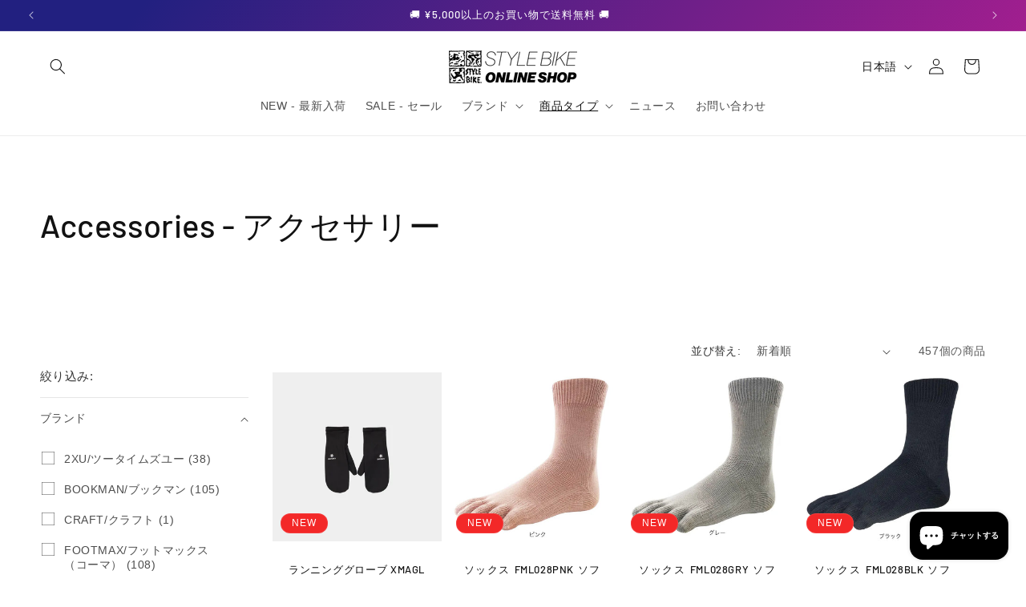

--- FILE ---
content_type: text/javascript; charset=utf-8
request_url: https://shop.stylebike.co.jp/products/%E3%82%BD%E3%83%83%E3%82%AF%E3%82%B9-fml032gry-v%E5%9E%8B%E7%9D%80%E5%9C%A7%E3%83%8F%E3%82%A4%E3%82%BD%E3%83%83%E3%82%AF%E3%82%B9%E3%82%BD%E3%83%95%E3%83%88%E7%9D%80%E5%9C%A7%E3%82%BF%E3%82%A4%E3%83%97-gray-%E3%83%A6%E3%83%8B%E3%82%BB%E3%83%83%E3%82%AF%E3%82%B9.js
body_size: 1425
content:
{"id":8008485044277,"title":"ソックス FML032GRY V型着圧ハイソックス(ソフト着圧タイプ) -Gray [ユニセックス]","handle":"ソックス-fml032gry-v型着圧ハイソックスソフト着圧タイプ-gray-ユニセックス","description":"\u003cp\u003e\u003cspan\u003e足首の動きにフィットするV型設計で着用時に起こりやすいズレやたるみを軽減します。\u003c\/span\u003e\u003cbr\u003e\u003cspan\u003eふくらはぎから足首にかけての段階着圧構造（圧力の差）やテーピングサポート構造が脚スッキリ引き締め、快適なはき心地を生み出します。\u003c\/span\u003e\u003cbr\u003e\u003cspan\u003eつま先立体設計、母趾球・小趾球フィットサポートがフィット性を向上させ、土踏まずアーチサポートによりアーチの機能を効果的にサポートします。\u003c\/span\u003e\u003cbr\u003e\u003cbr\u003e\u003cspan\u003e素材は吸汗・速乾に優れたソアリオン®Yをベース糸に、部分的にメッシュ編みを配し、通気性・快適性を向上させました。つま先、かかと、履き口のゴム裏には肌当たりの良い抗菌防臭加工の綿混素材を使用することで履き心地をとことん追求しました\u003c\/span\u003e\u003cbr\u003e\u003cbr\u003e\u003cspan\u003eスポーツはもちろん、トレーニング後やビジネス、普段づかいにも最適です。\u003c\/span\u003e\u003cbr\u003e\u003cbr\u003e\u003cspan\u003e組成：ポリエステル、ナイロン、その他\u003c\/span\u003e\u003cbr\u003e\u003cspan\u003e原産国 日本(MADE IN JAPAN)\u003c\/span\u003e\u003c\/p\u003e","published_at":"2025-12-18T15:27:09+09:00","created_at":"2025-12-11T11:21:43+09:00","vendor":"FOOTMAX\/フットマックス（コーマ）","type":"Socks","tags":["1218","2025","Accessories","FOOTMAX","Lifefit","NewArrival","Socks","Unisex","メーカー取り寄せ品","本社出荷","返品不可"],"price":198000,"price_min":198000,"price_max":198000,"available":true,"price_varies":false,"compare_at_price":null,"compare_at_price_min":0,"compare_at_price_max":0,"compare_at_price_varies":false,"variants":[{"id":44844852314165,"title":"S (22-24cm)","option1":"S (22-24cm)","option2":null,"option3":null,"sku":"FML032GRY-S","requires_shipping":true,"taxable":true,"featured_image":null,"available":true,"name":"ソックス FML032GRY V型着圧ハイソックス(ソフト着圧タイプ) -Gray [ユニセックス] - S (22-24cm)","public_title":"S (22-24cm)","options":["S (22-24cm)"],"price":198000,"weight":250,"compare_at_price":null,"inventory_management":null,"barcode":"4530858026670","requires_selling_plan":false,"selling_plan_allocations":[]},{"id":44844852346933,"title":"M (24-26cm)","option1":"M (24-26cm)","option2":null,"option3":null,"sku":"FML032GRY-M","requires_shipping":true,"taxable":true,"featured_image":null,"available":true,"name":"ソックス FML032GRY V型着圧ハイソックス(ソフト着圧タイプ) -Gray [ユニセックス] - M (24-26cm)","public_title":"M (24-26cm)","options":["M (24-26cm)"],"price":198000,"weight":250,"compare_at_price":null,"inventory_management":null,"barcode":"4530858026700","requires_selling_plan":false,"selling_plan_allocations":[]},{"id":44844852379701,"title":"L (26-28cm)","option1":"L (26-28cm)","option2":null,"option3":null,"sku":"FML032GRY-L","requires_shipping":true,"taxable":true,"featured_image":null,"available":true,"name":"ソックス FML032GRY V型着圧ハイソックス(ソフト着圧タイプ) -Gray [ユニセックス] - L (26-28cm)","public_title":"L (26-28cm)","options":["L (26-28cm)"],"price":198000,"weight":250,"compare_at_price":null,"inventory_management":null,"barcode":"4530858026731","requires_selling_plan":false,"selling_plan_allocations":[]}],"images":["\/\/cdn.shopify.com\/s\/files\/1\/0290\/6285\/6757\/files\/158772990_o2.webp?v=1766029587","\/\/cdn.shopify.com\/s\/files\/1\/0290\/6285\/6757\/files\/158772990_o5.webp?v=1766029652","\/\/cdn.shopify.com\/s\/files\/1\/0290\/6285\/6757\/files\/158772990_o9.webp?v=1766029652","\/\/cdn.shopify.com\/s\/files\/1\/0290\/6285\/6757\/files\/158772990_o4.webp?v=1766029652","\/\/cdn.shopify.com\/s\/files\/1\/0290\/6285\/6757\/files\/158772990_o8.webp?v=1766029652","\/\/cdn.shopify.com\/s\/files\/1\/0290\/6285\/6757\/files\/158772990_o7.webp?v=1766029652","\/\/cdn.shopify.com\/s\/files\/1\/0290\/6285\/6757\/files\/158772990_o6.webp?v=1766029652"],"featured_image":"\/\/cdn.shopify.com\/s\/files\/1\/0290\/6285\/6757\/files\/158772990_o2.webp?v=1766029587","options":[{"name":"サイズ","position":1,"values":["S (22-24cm)","M (24-26cm)","L (26-28cm)"]}],"url":"\/products\/%E3%82%BD%E3%83%83%E3%82%AF%E3%82%B9-fml032gry-v%E5%9E%8B%E7%9D%80%E5%9C%A7%E3%83%8F%E3%82%A4%E3%82%BD%E3%83%83%E3%82%AF%E3%82%B9%E3%82%BD%E3%83%95%E3%83%88%E7%9D%80%E5%9C%A7%E3%82%BF%E3%82%A4%E3%83%97-gray-%E3%83%A6%E3%83%8B%E3%82%BB%E3%83%83%E3%82%AF%E3%82%B9","media":[{"alt":null,"id":29406763155509,"position":1,"preview_image":{"aspect_ratio":1.0,"height":550,"width":550,"src":"https:\/\/cdn.shopify.com\/s\/files\/1\/0290\/6285\/6757\/files\/158772990_o2.webp?v=1766029587"},"aspect_ratio":1.0,"height":550,"media_type":"image","src":"https:\/\/cdn.shopify.com\/s\/files\/1\/0290\/6285\/6757\/files\/158772990_o2.webp?v=1766029587","width":550},{"alt":null,"id":29406763057205,"position":2,"preview_image":{"aspect_ratio":1.0,"height":550,"width":550,"src":"https:\/\/cdn.shopify.com\/s\/files\/1\/0290\/6285\/6757\/files\/158772990_o5.webp?v=1766029652"},"aspect_ratio":1.0,"height":550,"media_type":"image","src":"https:\/\/cdn.shopify.com\/s\/files\/1\/0290\/6285\/6757\/files\/158772990_o5.webp?v=1766029652","width":550},{"alt":null,"id":29406762926133,"position":3,"preview_image":{"aspect_ratio":1.0,"height":550,"width":550,"src":"https:\/\/cdn.shopify.com\/s\/files\/1\/0290\/6285\/6757\/files\/158772990_o9.webp?v=1766029652"},"aspect_ratio":1.0,"height":550,"media_type":"image","src":"https:\/\/cdn.shopify.com\/s\/files\/1\/0290\/6285\/6757\/files\/158772990_o9.webp?v=1766029652","width":550},{"alt":null,"id":29406763089973,"position":4,"preview_image":{"aspect_ratio":1.0,"height":550,"width":550,"src":"https:\/\/cdn.shopify.com\/s\/files\/1\/0290\/6285\/6757\/files\/158772990_o4.webp?v=1766029652"},"aspect_ratio":1.0,"height":550,"media_type":"image","src":"https:\/\/cdn.shopify.com\/s\/files\/1\/0290\/6285\/6757\/files\/158772990_o4.webp?v=1766029652","width":550},{"alt":null,"id":29406762958901,"position":5,"preview_image":{"aspect_ratio":1.0,"height":550,"width":550,"src":"https:\/\/cdn.shopify.com\/s\/files\/1\/0290\/6285\/6757\/files\/158772990_o8.webp?v=1766029652"},"aspect_ratio":1.0,"height":550,"media_type":"image","src":"https:\/\/cdn.shopify.com\/s\/files\/1\/0290\/6285\/6757\/files\/158772990_o8.webp?v=1766029652","width":550},{"alt":null,"id":29406762991669,"position":6,"preview_image":{"aspect_ratio":1.0,"height":550,"width":550,"src":"https:\/\/cdn.shopify.com\/s\/files\/1\/0290\/6285\/6757\/files\/158772990_o7.webp?v=1766029652"},"aspect_ratio":1.0,"height":550,"media_type":"image","src":"https:\/\/cdn.shopify.com\/s\/files\/1\/0290\/6285\/6757\/files\/158772990_o7.webp?v=1766029652","width":550},{"alt":null,"id":29406763024437,"position":7,"preview_image":{"aspect_ratio":1.0,"height":550,"width":550,"src":"https:\/\/cdn.shopify.com\/s\/files\/1\/0290\/6285\/6757\/files\/158772990_o6.webp?v=1766029652"},"aspect_ratio":1.0,"height":550,"media_type":"image","src":"https:\/\/cdn.shopify.com\/s\/files\/1\/0290\/6285\/6757\/files\/158772990_o6.webp?v=1766029652","width":550}],"requires_selling_plan":false,"selling_plan_groups":[]}

--- FILE ---
content_type: text/javascript; charset=utf-8
request_url: https://shop.stylebike.co.jp/products/saysky-p02661502.js
body_size: -100
content:
{"id":7971993354293,"title":"ランニングキャップ P02661502 Puma X SAYSKY Merino Beanie - Team Regal Red [ユニセックス]","handle":"saysky-p02661502","description":"\u003cp\u003e\u003cspan data-sheets-root=\"1\"\u003e本体：ウール97%ナイロン2%ポリウレタン1%\u003cbr\u003e生産国：中国\u003c\/span\u003e\u003c\/p\u003e","published_at":"2025-10-24T12:07:12+09:00","created_at":"2025-10-09T14:00:10+09:00","vendor":"SAYSKY\/セイスカイ","type":"Beanies","tags":["2025W","2025WDRP","Accessories","Caps","MerinoUnisex","NewArrival","PUMA","Running"],"price":660000,"price_min":660000,"price_max":660000,"available":false,"price_varies":false,"compare_at_price":null,"compare_at_price_min":0,"compare_at_price_max":0,"compare_at_price_varies":false,"variants":[{"id":44727708188725,"title":"Default Title","option1":"Default Title","option2":null,"option3":null,"sku":"P02661502","requires_shipping":true,"taxable":true,"featured_image":null,"available":false,"name":"ランニングキャップ P02661502 Puma X SAYSKY Merino Beanie - Team Regal Red [ユニセックス]","public_title":null,"options":["Default Title"],"price":660000,"weight":200,"compare_at_price":null,"inventory_management":"shopify","barcode":"4069157751667","requires_selling_plan":false,"selling_plan_allocations":[]}],"images":["\/\/cdn.shopify.com\/s\/files\/1\/0290\/6285\/6757\/files\/026615_02_bv.jpg?v=1760069596","\/\/cdn.shopify.com\/s\/files\/1\/0290\/6285\/6757\/files\/026615_02_dt01.jpg?v=1760069596","\/\/cdn.shopify.com\/s\/files\/1\/0290\/6285\/6757\/files\/026615_02_fv.jpg?v=1760069596"],"featured_image":"\/\/cdn.shopify.com\/s\/files\/1\/0290\/6285\/6757\/files\/026615_02_bv.jpg?v=1760069596","options":[{"name":"Title","position":1,"values":["Default Title"]}],"url":"\/products\/saysky-p02661502","media":[{"alt":null,"id":29108836925493,"position":1,"preview_image":{"aspect_ratio":1.0,"height":2000,"width":2000,"src":"https:\/\/cdn.shopify.com\/s\/files\/1\/0290\/6285\/6757\/files\/026615_02_bv.jpg?v=1760069596"},"aspect_ratio":1.0,"height":2000,"media_type":"image","src":"https:\/\/cdn.shopify.com\/s\/files\/1\/0290\/6285\/6757\/files\/026615_02_bv.jpg?v=1760069596","width":2000},{"alt":null,"id":29108836958261,"position":2,"preview_image":{"aspect_ratio":1.0,"height":2000,"width":2000,"src":"https:\/\/cdn.shopify.com\/s\/files\/1\/0290\/6285\/6757\/files\/026615_02_dt01.jpg?v=1760069596"},"aspect_ratio":1.0,"height":2000,"media_type":"image","src":"https:\/\/cdn.shopify.com\/s\/files\/1\/0290\/6285\/6757\/files\/026615_02_dt01.jpg?v=1760069596","width":2000},{"alt":null,"id":29108836991029,"position":3,"preview_image":{"aspect_ratio":1.0,"height":2000,"width":2000,"src":"https:\/\/cdn.shopify.com\/s\/files\/1\/0290\/6285\/6757\/files\/026615_02_fv.jpg?v=1760069596"},"aspect_ratio":1.0,"height":2000,"media_type":"image","src":"https:\/\/cdn.shopify.com\/s\/files\/1\/0290\/6285\/6757\/files\/026615_02_fv.jpg?v=1760069596","width":2000}],"requires_selling_plan":false,"selling_plan_groups":[]}

--- FILE ---
content_type: text/javascript; charset=utf-8
request_url: https://shop.stylebike.co.jp/products/footmax-fml032blk.js
body_size: 1313
content:
{"id":8008483176501,"title":"ソックス FML032BLK V型着圧ハイソックス（ソフト着圧タイプ） - Black [ユニセックス]","handle":"footmax-fml032blk","description":"\u003cp\u003e足首の動きにフィットするV型設計で着用時に起こりやすいズレやたるみを軽減します。\u003cbr\u003eふくらはぎから足首にかけての段階着圧構造（圧力の差）やテーピングサポート構造が脚スッキリ引き締め、快適なはき心地を生み出します。\u003cbr\u003eつま先立体設計、母趾球・小趾球フィットサポートがフィット性を向上させ、土踏まずアーチサポートによりアーチの機能を効果的にサポートします。\u003cbr\u003e\u003cbr\u003e素材は吸汗・速乾に優れたソアリオン®Yをベース糸に、部分的にメッシュ編みを配し、通気性・快適性を向上しました。つま先、かかと、履き口のゴム裏には肌当たりの良い抗菌防臭加工の綿混素材を使用して履き心地をとことん追求しました\u003cbr\u003e\u003cbr\u003eスポーツはもちろん、トレーニング後やビジネス、普段づかいにも最適です。\u003cbr\u003e\u003cbr\u003e組成: ポリエステル、ナイロン、その他\u003cbr\u003e原産国日本（MADE IN JAPAN）\u003c\/p\u003e","published_at":"2025-12-18T15:27:06+09:00","created_at":"2025-12-11T11:12:25+09:00","vendor":"FOOTMAX\/フットマックス（コーマ）","type":"Socks","tags":["1218","2025","Accessories","FOOTMAX","Lifefit","NewArrival","Socks","Unisex","メーカー取り寄せ品","本社出荷","返品不可"],"price":198000,"price_min":198000,"price_max":198000,"available":true,"price_varies":false,"compare_at_price":null,"compare_at_price_min":0,"compare_at_price_max":0,"compare_at_price_varies":false,"variants":[{"id":44844847333429,"title":"S (22-24cm)","option1":"S (22-24cm)","option2":null,"option3":null,"sku":"FML032BLK-S","requires_shipping":true,"taxable":true,"featured_image":null,"available":true,"name":"ソックス FML032BLK V型着圧ハイソックス（ソフト着圧タイプ） - Black [ユニセックス] - S (22-24cm)","public_title":"S (22-24cm)","options":["S (22-24cm)"],"price":198000,"weight":250,"compare_at_price":null,"inventory_management":null,"barcode":"4530858026663","requires_selling_plan":false,"selling_plan_allocations":[]},{"id":44844847366197,"title":"M (24-26cm)","option1":"M (24-26cm)","option2":null,"option3":null,"sku":"FML032BLK-M","requires_shipping":true,"taxable":true,"featured_image":null,"available":true,"name":"ソックス FML032BLK V型着圧ハイソックス（ソフト着圧タイプ） - Black [ユニセックス] - M (24-26cm)","public_title":"M (24-26cm)","options":["M (24-26cm)"],"price":198000,"weight":250,"compare_at_price":null,"inventory_management":null,"barcode":"4530858026694","requires_selling_plan":false,"selling_plan_allocations":[]},{"id":44844847398965,"title":"L (26-28cm)","option1":"L (26-28cm)","option2":null,"option3":null,"sku":"FML032BLK-L","requires_shipping":true,"taxable":true,"featured_image":null,"available":true,"name":"ソックス FML032BLK V型着圧ハイソックス（ソフト着圧タイプ） - Black [ユニセックス] - L (26-28cm)","public_title":"L (26-28cm)","options":["L (26-28cm)"],"price":198000,"weight":250,"compare_at_price":null,"inventory_management":null,"barcode":"4530858026724","requires_selling_plan":false,"selling_plan_allocations":[]}],"images":["\/\/cdn.shopify.com\/s\/files\/1\/0290\/6285\/6757\/files\/158772990_o1.webp?v=1766029559","\/\/cdn.shopify.com\/s\/files\/1\/0290\/6285\/6757\/files\/158772990_o4.webp?v=1766029652","\/\/cdn.shopify.com\/s\/files\/1\/0290\/6285\/6757\/files\/158772990_o5.webp?v=1766029652","\/\/cdn.shopify.com\/s\/files\/1\/0290\/6285\/6757\/files\/158772990_o7.webp?v=1766029652","\/\/cdn.shopify.com\/s\/files\/1\/0290\/6285\/6757\/files\/158772990_o6.webp?v=1766029652","\/\/cdn.shopify.com\/s\/files\/1\/0290\/6285\/6757\/files\/158772990_o9.webp?v=1766029652","\/\/cdn.shopify.com\/s\/files\/1\/0290\/6285\/6757\/files\/158772990_o8.webp?v=1766029652"],"featured_image":"\/\/cdn.shopify.com\/s\/files\/1\/0290\/6285\/6757\/files\/158772990_o1.webp?v=1766029559","options":[{"name":"サイズ","position":1,"values":["S (22-24cm)","M (24-26cm)","L (26-28cm)"]}],"url":"\/products\/footmax-fml032blk","media":[{"alt":null,"id":29406763188277,"position":1,"preview_image":{"aspect_ratio":1.0,"height":550,"width":550,"src":"https:\/\/cdn.shopify.com\/s\/files\/1\/0290\/6285\/6757\/files\/158772990_o1.webp?v=1766029559"},"aspect_ratio":1.0,"height":550,"media_type":"image","src":"https:\/\/cdn.shopify.com\/s\/files\/1\/0290\/6285\/6757\/files\/158772990_o1.webp?v=1766029559","width":550},{"alt":null,"id":29406763089973,"position":2,"preview_image":{"aspect_ratio":1.0,"height":550,"width":550,"src":"https:\/\/cdn.shopify.com\/s\/files\/1\/0290\/6285\/6757\/files\/158772990_o4.webp?v=1766029652"},"aspect_ratio":1.0,"height":550,"media_type":"image","src":"https:\/\/cdn.shopify.com\/s\/files\/1\/0290\/6285\/6757\/files\/158772990_o4.webp?v=1766029652","width":550},{"alt":null,"id":29406763057205,"position":3,"preview_image":{"aspect_ratio":1.0,"height":550,"width":550,"src":"https:\/\/cdn.shopify.com\/s\/files\/1\/0290\/6285\/6757\/files\/158772990_o5.webp?v=1766029652"},"aspect_ratio":1.0,"height":550,"media_type":"image","src":"https:\/\/cdn.shopify.com\/s\/files\/1\/0290\/6285\/6757\/files\/158772990_o5.webp?v=1766029652","width":550},{"alt":null,"id":29406762991669,"position":4,"preview_image":{"aspect_ratio":1.0,"height":550,"width":550,"src":"https:\/\/cdn.shopify.com\/s\/files\/1\/0290\/6285\/6757\/files\/158772990_o7.webp?v=1766029652"},"aspect_ratio":1.0,"height":550,"media_type":"image","src":"https:\/\/cdn.shopify.com\/s\/files\/1\/0290\/6285\/6757\/files\/158772990_o7.webp?v=1766029652","width":550},{"alt":null,"id":29406763024437,"position":5,"preview_image":{"aspect_ratio":1.0,"height":550,"width":550,"src":"https:\/\/cdn.shopify.com\/s\/files\/1\/0290\/6285\/6757\/files\/158772990_o6.webp?v=1766029652"},"aspect_ratio":1.0,"height":550,"media_type":"image","src":"https:\/\/cdn.shopify.com\/s\/files\/1\/0290\/6285\/6757\/files\/158772990_o6.webp?v=1766029652","width":550},{"alt":null,"id":29406762926133,"position":6,"preview_image":{"aspect_ratio":1.0,"height":550,"width":550,"src":"https:\/\/cdn.shopify.com\/s\/files\/1\/0290\/6285\/6757\/files\/158772990_o9.webp?v=1766029652"},"aspect_ratio":1.0,"height":550,"media_type":"image","src":"https:\/\/cdn.shopify.com\/s\/files\/1\/0290\/6285\/6757\/files\/158772990_o9.webp?v=1766029652","width":550},{"alt":null,"id":29406762958901,"position":7,"preview_image":{"aspect_ratio":1.0,"height":550,"width":550,"src":"https:\/\/cdn.shopify.com\/s\/files\/1\/0290\/6285\/6757\/files\/158772990_o8.webp?v=1766029652"},"aspect_ratio":1.0,"height":550,"media_type":"image","src":"https:\/\/cdn.shopify.com\/s\/files\/1\/0290\/6285\/6757\/files\/158772990_o8.webp?v=1766029652","width":550}],"requires_selling_plan":false,"selling_plan_groups":[]}

--- FILE ---
content_type: text/javascript; charset=utf-8
request_url: https://shop.stylebike.co.jp/products/footmax-fxt040nbl.js
body_size: 868
content:
{"id":7966908448821,"title":"ソックス FXT040NBL トレック用ソックス 3dsox ソルテーレ - Navy Blue [ユニセックス]","handle":"footmax-fxt040nbl","description":"\u003cp\u003e\u003cstrong\u003e登りに強いトレッキングソックス\u003c\/strong\u003e\u003c\/p\u003e\u003cp\u003eメリノウールの肉厚ふわふわのクッションが足を包み込みます。\u003cbr\u003e\u003cbr\u003e登山する人必見の機能！特許技術3DSOXで足裏のフィット感にこだわりました。\u003cbr\u003eさらに足首の動きに沿ったV型設計が登りを力強くアシストします！\u003cbr\u003e\u003cbr\u003eまた、シューズと擦れやすい箇所は補強糸とクッション性をプラスして快適かつ丈夫で長持ち。\u003cbr\u003e靴紐をきつく結んだとき、痛くなる足とシューズとの干渉を和らげます。\u003cbr\u003e\u003cbr\u003e\u003cstrong\u003e\u003ca href=\"https:\/\/osaka-sei.m-osaka.com\/certification2023\/\"\u003e大阪製ブランド令和5年度ベストプロダクトに認定されました。\u003c\/a\u003e\u003c\/strong\u003e\u003cbr\u003e\u003cbr\u003e\u003cbr\u003e【お取扱いのご注意】\u003cbr\u003e\u003cbr\u003e●お洗濯の際は30℃以下の水と中性洗剤を使用し、ネットに入れてください。\u003cbr\u003e●漂白剤を使用しないでください。\u003cbr\u003e●色の異なるものと長時間一緒に洗液につけないでください。\u003cbr\u003e●タンブル乾燥は避け、口ゴム部分を上にして陰干ししてください。\u003cbr\u003e●アイロンの使用はお避けください。\u003cbr\u003e●濃色の場合は着用中の強い摩擦や、汗や雨などの湿った状態での強い摩擦により他のものに色移りすることがあります。\u003cbr\u003e●摩擦により、ピリング（毛玉）や毛羽立ちが生じることがあります。\u003cbr\u003e\u003cbr\u003e品質: 毛・ナイロン・その他\u003cbr\u003e原産国日本製\/MADE IN JAPAN\u003c\/p\u003e","published_at":"2025-09-29T17:16:17+09:00","created_at":"2025-09-29T11:38:36+09:00","vendor":"FOOTMAX\/フットマックス（コーマ）","type":"Socks","tags":["929","Accessories","mountainactivities","NewArrival","Unisex","メーカー取り寄せ品","本社出荷","返品不可"],"price":242000,"price_min":242000,"price_max":242000,"available":true,"price_varies":false,"compare_at_price":null,"compare_at_price_min":0,"compare_at_price_max":0,"compare_at_price_varies":false,"variants":[{"id":44711699841077,"title":"S","option1":"S","option2":null,"option3":null,"sku":"FXT040NBL-S","requires_shipping":true,"taxable":true,"featured_image":null,"available":true,"name":"ソックス FXT040NBL トレック用ソックス 3dsox ソルテーレ - Navy Blue [ユニセックス] - S","public_title":"S","options":["S"],"price":242000,"weight":160,"compare_at_price":null,"inventory_management":null,"barcode":"4530858027370","requires_selling_plan":false,"selling_plan_allocations":[]},{"id":44711699873845,"title":"M","option1":"M","option2":null,"option3":null,"sku":"FXT040NBL-M","requires_shipping":true,"taxable":true,"featured_image":null,"available":true,"name":"ソックス FXT040NBL トレック用ソックス 3dsox ソルテーレ - Navy Blue [ユニセックス] - M","public_title":"M","options":["M"],"price":242000,"weight":160,"compare_at_price":null,"inventory_management":null,"barcode":"4530858027417","requires_selling_plan":false,"selling_plan_allocations":[]},{"id":44711699906613,"title":"L","option1":"L","option2":null,"option3":null,"sku":"FXT040NBL-L","requires_shipping":true,"taxable":true,"featured_image":null,"available":true,"name":"ソックス FXT040NBL トレック用ソックス 3dsox ソルテーレ - Navy Blue [ユニセックス] - L","public_title":"L","options":["L"],"price":242000,"weight":160,"compare_at_price":null,"inventory_management":null,"barcode":"4530858027455","requires_selling_plan":false,"selling_plan_allocations":[]}],"images":["\/\/cdn.shopify.com\/s\/files\/1\/0290\/6285\/6757\/files\/179317335_o2.webp?v=1759115329","\/\/cdn.shopify.com\/s\/files\/1\/0290\/6285\/6757\/files\/179317335_o9.webp?v=1759115492","\/\/cdn.shopify.com\/s\/files\/1\/0290\/6285\/6757\/files\/179317335_o8.webp?v=1759115492","\/\/cdn.shopify.com\/s\/files\/1\/0290\/6285\/6757\/files\/179317335_o5.webp?v=1759115492","\/\/cdn.shopify.com\/s\/files\/1\/0290\/6285\/6757\/files\/179317335_o6.webp?v=1759115492","\/\/cdn.shopify.com\/s\/files\/1\/0290\/6285\/6757\/files\/179317335_o7.webp?v=1759115492","\/\/cdn.shopify.com\/s\/files\/1\/0290\/6285\/6757\/files\/179317335_o11.webp?v=1759115492","\/\/cdn.shopify.com\/s\/files\/1\/0290\/6285\/6757\/files\/179317335_o10.webp?v=1759115492","\/\/cdn.shopify.com\/s\/files\/1\/0290\/6285\/6757\/files\/179317335_o12.webp?v=1759115492"],"featured_image":"\/\/cdn.shopify.com\/s\/files\/1\/0290\/6285\/6757\/files\/179317335_o2.webp?v=1759115329","options":[{"name":"サイズ","position":1,"values":["S","M","L"]}],"url":"\/products\/footmax-fxt040nbl","media":[{"alt":null,"id":29043456081973,"position":1,"preview_image":{"aspect_ratio":1.0,"height":550,"width":550,"src":"https:\/\/cdn.shopify.com\/s\/files\/1\/0290\/6285\/6757\/files\/179317335_o2.webp?v=1759115329"},"aspect_ratio":1.0,"height":550,"media_type":"image","src":"https:\/\/cdn.shopify.com\/s\/files\/1\/0290\/6285\/6757\/files\/179317335_o2.webp?v=1759115329","width":550},{"alt":null,"id":29043455393845,"position":2,"preview_image":{"aspect_ratio":1.0,"height":550,"width":550,"src":"https:\/\/cdn.shopify.com\/s\/files\/1\/0290\/6285\/6757\/files\/179317335_o9.webp?v=1759115492"},"aspect_ratio":1.0,"height":550,"media_type":"image","src":"https:\/\/cdn.shopify.com\/s\/files\/1\/0290\/6285\/6757\/files\/179317335_o9.webp?v=1759115492","width":550},{"alt":null,"id":29043455426613,"position":3,"preview_image":{"aspect_ratio":1.0,"height":550,"width":550,"src":"https:\/\/cdn.shopify.com\/s\/files\/1\/0290\/6285\/6757\/files\/179317335_o8.webp?v=1759115492"},"aspect_ratio":1.0,"height":550,"media_type":"image","src":"https:\/\/cdn.shopify.com\/s\/files\/1\/0290\/6285\/6757\/files\/179317335_o8.webp?v=1759115492","width":550},{"alt":null,"id":29043455524917,"position":4,"preview_image":{"aspect_ratio":1.0,"height":550,"width":550,"src":"https:\/\/cdn.shopify.com\/s\/files\/1\/0290\/6285\/6757\/files\/179317335_o5.webp?v=1759115492"},"aspect_ratio":1.0,"height":550,"media_type":"image","src":"https:\/\/cdn.shopify.com\/s\/files\/1\/0290\/6285\/6757\/files\/179317335_o5.webp?v=1759115492","width":550},{"alt":null,"id":29043455492149,"position":5,"preview_image":{"aspect_ratio":1.0,"height":550,"width":550,"src":"https:\/\/cdn.shopify.com\/s\/files\/1\/0290\/6285\/6757\/files\/179317335_o6.webp?v=1759115492"},"aspect_ratio":1.0,"height":550,"media_type":"image","src":"https:\/\/cdn.shopify.com\/s\/files\/1\/0290\/6285\/6757\/files\/179317335_o6.webp?v=1759115492","width":550},{"alt":null,"id":29043455459381,"position":6,"preview_image":{"aspect_ratio":1.0,"height":550,"width":550,"src":"https:\/\/cdn.shopify.com\/s\/files\/1\/0290\/6285\/6757\/files\/179317335_o7.webp?v=1759115492"},"aspect_ratio":1.0,"height":550,"media_type":"image","src":"https:\/\/cdn.shopify.com\/s\/files\/1\/0290\/6285\/6757\/files\/179317335_o7.webp?v=1759115492","width":550},{"alt":null,"id":29043455328309,"position":7,"preview_image":{"aspect_ratio":1.0,"height":550,"width":550,"src":"https:\/\/cdn.shopify.com\/s\/files\/1\/0290\/6285\/6757\/files\/179317335_o11.webp?v=1759115492"},"aspect_ratio":1.0,"height":550,"media_type":"image","src":"https:\/\/cdn.shopify.com\/s\/files\/1\/0290\/6285\/6757\/files\/179317335_o11.webp?v=1759115492","width":550},{"alt":null,"id":29043455361077,"position":8,"preview_image":{"aspect_ratio":1.0,"height":550,"width":550,"src":"https:\/\/cdn.shopify.com\/s\/files\/1\/0290\/6285\/6757\/files\/179317335_o10.webp?v=1759115492"},"aspect_ratio":1.0,"height":550,"media_type":"image","src":"https:\/\/cdn.shopify.com\/s\/files\/1\/0290\/6285\/6757\/files\/179317335_o10.webp?v=1759115492","width":550},{"alt":null,"id":29043455295541,"position":9,"preview_image":{"aspect_ratio":1.0,"height":550,"width":550,"src":"https:\/\/cdn.shopify.com\/s\/files\/1\/0290\/6285\/6757\/files\/179317335_o12.webp?v=1759115492"},"aspect_ratio":1.0,"height":550,"media_type":"image","src":"https:\/\/cdn.shopify.com\/s\/files\/1\/0290\/6285\/6757\/files\/179317335_o12.webp?v=1759115492","width":550}],"requires_selling_plan":false,"selling_plan_groups":[]}

--- FILE ---
content_type: text/javascript; charset=utf-8
request_url: https://shop.stylebike.co.jp/products/2xu-ua7027ebttm.js
body_size: 184
content:
{"id":7997154558005,"title":"ソックス UA7027eBTTM Vectr Ultralight No Show Socks - Black\/Titanium Grey [ユニセックス]","handle":"2xu-ua7027ebttm","description":"\u003cp\u003e\u003cstrong\u003e商品説明\u003c\/strong\u003e\u003c\/p\u003e\u003cp\u003e解剖学的に考えられ設計された、足底筋膜とアーチを高度にサポートするベクターウルトラライトクルーソックスは、独自のX-LOCKサポートシステムを活用して足を固定し、マメ等の不快要素を軽減して、これまでにない快適なランニングをサポートします。\u003c\/p\u003e\u003cp\u003e男女共用ユニセックスサイズ\u003c\/p\u003e\u003cp\u003e長さ: くるぶし丈\u003cbr\u003e生地: ナイロン88%\/ライクラ®（LYCRA®）（LYCRA）12%\u003c\/p\u003e","published_at":"2025-11-14T18:04:50+09:00","created_at":"2025-11-14T16:54:03+09:00","vendor":"2XU\/ツータイムズユー","type":"Socks","tags":["1114","2XU","2XUACC","Accessories","NewArrival","RunningUnisex","Unisex","メーカー取り寄せ品","返品不可"],"price":198000,"price_min":198000,"price_max":198000,"available":true,"price_varies":false,"compare_at_price":null,"compare_at_price_min":0,"compare_at_price_max":0,"compare_at_price_varies":false,"variants":[{"id":44799151210549,"title":"S","option1":"S","option2":null,"option3":null,"sku":"UA7027EBTTM-S","requires_shipping":true,"taxable":true,"featured_image":null,"available":true,"name":"ソックス UA7027eBTTM Vectr Ultralight No Show Socks - Black\/Titanium Grey [ユニセックス] - S","public_title":"S","options":["S"],"price":198000,"weight":160,"compare_at_price":null,"inventory_management":null,"barcode":"9336340967811","requires_selling_plan":false,"selling_plan_allocations":[]},{"id":44799151243317,"title":"M","option1":"M","option2":null,"option3":null,"sku":"UA7027EBTTM-M","requires_shipping":true,"taxable":true,"featured_image":null,"available":true,"name":"ソックス UA7027eBTTM Vectr Ultralight No Show Socks - Black\/Titanium Grey [ユニセックス] - M","public_title":"M","options":["M"],"price":198000,"weight":160,"compare_at_price":null,"inventory_management":null,"barcode":"9336340967835","requires_selling_plan":false,"selling_plan_allocations":[]},{"id":44799151276085,"title":"L","option1":"L","option2":null,"option3":null,"sku":"UA7027EBTTM-L","requires_shipping":true,"taxable":true,"featured_image":null,"available":true,"name":"ソックス UA7027eBTTM Vectr Ultralight No Show Socks - Black\/Titanium Grey [ユニセックス] - L","public_title":"L","options":["L"],"price":198000,"weight":160,"compare_at_price":null,"inventory_management":null,"barcode":"9336340967859","requires_selling_plan":false,"selling_plan_allocations":[]}],"images":["\/\/cdn.shopify.com\/s\/files\/1\/0290\/6285\/6757\/files\/UA5041e_UA7027eBLK-TTM.webp?v=1763110448"],"featured_image":"\/\/cdn.shopify.com\/s\/files\/1\/0290\/6285\/6757\/files\/UA5041e_UA7027eBLK-TTM.webp?v=1763110448","options":[{"name":"サイズ","position":1,"values":["S","M","L"]}],"url":"\/products\/2xu-ua7027ebttm","media":[{"alt":null,"id":29303281647669,"position":1,"preview_image":{"aspect_ratio":0.804,"height":1400,"width":1125,"src":"https:\/\/cdn.shopify.com\/s\/files\/1\/0290\/6285\/6757\/files\/UA5041e_UA7027eBLK-TTM.webp?v=1763110448"},"aspect_ratio":0.804,"height":1400,"media_type":"image","src":"https:\/\/cdn.shopify.com\/s\/files\/1\/0290\/6285\/6757\/files\/UA5041e_UA7027eBLK-TTM.webp?v=1763110448","width":1125}],"requires_selling_plan":false,"selling_plan_groups":[]}

--- FILE ---
content_type: text/javascript; charset=utf-8
request_url: https://shop.stylebike.co.jp/products/saysky-xmagl07c901.js
body_size: 1091
content:
{"id":8018645680181,"title":"ランニンググローブ XMAGL07c901 Combat Mittens - Black [ユニセックス]","handle":"saysky-xmagl07c901","description":"\u003ch3\u003e商品説明\u003c\/h3\u003e\n\u003cp\u003eCOMBATミトンは季節の変わり目のランニング用に設計されています。SAYSKYのコンバットグローブと同じ軽量で柔らかい生地を使用し、快適性、通気性、性能の完璧なバランスを実現。滑り止めグリップが実用性を高め、スリムなデザインで収納も簡単です。気温が下がり始める時期に頼れる定番アイテムです。\u003c\/p\u003e\n\u003ch3\u003e特徴\u003c\/h3\u003e\n\u003cul\u003e\n\u003cli\u003e重量：90g\u003c\/li\u003e\n\u003cli\u003e素材：再生ポリエステル75% \/ エラスタン25%\u003c\/li\u003e\n\u003cli\u003e軽量パフォーマンス素材\u003c\/li\u003e\n\u003cli\u003e速乾性構造\u003c\/li\u003e\n\u003cli\u003e滑り止めグリップで確実なホールド\u003c\/li\u003e\n\u003cli\u003e肌触りの良いソフトな内側\u003c\/li\u003e\n\u003cli\u003e視認性を高めるリフレクティブディテール\u003c\/li\u003e\n\u003cli\u003e収納や重ね着が容易\u003c\/li\u003e\n\u003cli\u003e品番：XMAGL07C901\u003c\/li\u003e\n\u003c\/ul\u003e","published_at":"2026-01-22T17:45:18+09:00","created_at":"2025-12-22T12:09:25+09:00","vendor":"SAYSKY\/セイスカイ","type":"Gloves","tags":["1222","2025W","Accessories","NewArrival","RunningUnisex","Winter"],"price":660000,"price_min":660000,"price_max":660000,"available":true,"price_varies":false,"compare_at_price":null,"compare_at_price_min":0,"compare_at_price_max":0,"compare_at_price_varies":false,"variants":[{"id":44868393205813,"title":"S","option1":"S","option2":null,"option3":null,"sku":"XMAGL07C901-S","requires_shipping":true,"taxable":true,"featured_image":null,"available":true,"name":"ランニンググローブ XMAGL07c901 Combat Mittens - Black [ユニセックス] - S","public_title":"S","options":["S"],"price":660000,"weight":160,"compare_at_price":null,"inventory_management":"shopify","barcode":"5713645162228","requires_selling_plan":false,"selling_plan_allocations":[]},{"id":44868393238581,"title":"M","option1":"M","option2":null,"option3":null,"sku":"XMAGL07C901-M","requires_shipping":true,"taxable":true,"featured_image":null,"available":true,"name":"ランニンググローブ XMAGL07c901 Combat Mittens - Black [ユニセックス] - M","public_title":"M","options":["M"],"price":660000,"weight":160,"compare_at_price":null,"inventory_management":"shopify","barcode":"5713645162235","requires_selling_plan":false,"selling_plan_allocations":[]},{"id":44868393271349,"title":"L","option1":"L","option2":null,"option3":null,"sku":"XMAGL07C901-L","requires_shipping":true,"taxable":true,"featured_image":null,"available":true,"name":"ランニンググローブ XMAGL07c901 Combat Mittens - Black [ユニセックス] - L","public_title":"L","options":["L"],"price":660000,"weight":160,"compare_at_price":null,"inventory_management":"shopify","barcode":"5713645162242","requires_selling_plan":false,"selling_plan_allocations":[]}],"images":["\/\/cdn.shopify.com\/s\/files\/1\/0290\/6285\/6757\/files\/19465040_XMAGL07C901_PACK_1_1500x1500_5e86c3c1-1abe-4bf7-94b6-9e67c8925ed6.jpg?v=1768792189","\/\/cdn.shopify.com\/s\/files\/1\/0290\/6285\/6757\/files\/19465041_XMAGL07C901_PACK_2_1500x1500_9763ce9b-fa77-43f1-b9c8-d236358c84ad.jpg?v=1768792189","\/\/cdn.shopify.com\/s\/files\/1\/0290\/6285\/6757\/files\/19465043_XMAGL07C901_PACK_3_1500x1500_06175eda-0b94-498e-8f41-5fb424445730.jpg?v=1768792189"],"featured_image":"\/\/cdn.shopify.com\/s\/files\/1\/0290\/6285\/6757\/files\/19465040_XMAGL07C901_PACK_1_1500x1500_5e86c3c1-1abe-4bf7-94b6-9e67c8925ed6.jpg?v=1768792189","options":[{"name":"サイズ","position":1,"values":["S","M","L"]}],"url":"\/products\/saysky-xmagl07c901","media":[{"alt":null,"id":29540623122485,"position":1,"preview_image":{"aspect_ratio":1.0,"height":1500,"width":1500,"src":"https:\/\/cdn.shopify.com\/s\/files\/1\/0290\/6285\/6757\/files\/19465040_XMAGL07C901_PACK_1_1500x1500_5e86c3c1-1abe-4bf7-94b6-9e67c8925ed6.jpg?v=1768792189"},"aspect_ratio":1.0,"height":1500,"media_type":"image","src":"https:\/\/cdn.shopify.com\/s\/files\/1\/0290\/6285\/6757\/files\/19465040_XMAGL07C901_PACK_1_1500x1500_5e86c3c1-1abe-4bf7-94b6-9e67c8925ed6.jpg?v=1768792189","width":1500},{"alt":null,"id":29540623155253,"position":2,"preview_image":{"aspect_ratio":1.0,"height":1500,"width":1500,"src":"https:\/\/cdn.shopify.com\/s\/files\/1\/0290\/6285\/6757\/files\/19465041_XMAGL07C901_PACK_2_1500x1500_9763ce9b-fa77-43f1-b9c8-d236358c84ad.jpg?v=1768792189"},"aspect_ratio":1.0,"height":1500,"media_type":"image","src":"https:\/\/cdn.shopify.com\/s\/files\/1\/0290\/6285\/6757\/files\/19465041_XMAGL07C901_PACK_2_1500x1500_9763ce9b-fa77-43f1-b9c8-d236358c84ad.jpg?v=1768792189","width":1500},{"alt":null,"id":29540623188021,"position":3,"preview_image":{"aspect_ratio":1.0,"height":1500,"width":1500,"src":"https:\/\/cdn.shopify.com\/s\/files\/1\/0290\/6285\/6757\/files\/19465043_XMAGL07C901_PACK_3_1500x1500_06175eda-0b94-498e-8f41-5fb424445730.jpg?v=1768792189"},"aspect_ratio":1.0,"height":1500,"media_type":"image","src":"https:\/\/cdn.shopify.com\/s\/files\/1\/0290\/6285\/6757\/files\/19465043_XMAGL07C901_PACK_3_1500x1500_06175eda-0b94-498e-8f41-5fb424445730.jpg?v=1768792189","width":1500}],"requires_selling_plan":false,"selling_plan_groups":[]}

--- FILE ---
content_type: text/javascript; charset=utf-8
request_url: https://shop.stylebike.co.jp/products/saysky-p02661501.js
body_size: -100
content:
{"id":7971993387061,"title":"ランニングキャップ P02661501 Puma X SAYSKY Merino Beanie - New Navy [ユニセックス]","handle":"saysky-p02661501","description":"\u003cp\u003e\u003cspan data-sheets-root=\"1\"\u003e本体：ウール97%ナイロン2%ポリウレタン1%\u003cbr\u003e生産国：中国\u003c\/span\u003e\u003cspan data-sheets-root=\"1\"\u003e\u003c\/span\u003e\u003c\/p\u003e","published_at":"2025-10-24T12:06:52+09:00","created_at":"2025-10-09T14:00:13+09:00","vendor":"SAYSKY\/セイスカイ","type":"Beanies","tags":["2025W","2025WDRP","Accessories","Caps","MerinoUnisex","NewArrival","PUMA","Running"],"price":660000,"price_min":660000,"price_max":660000,"available":false,"price_varies":false,"compare_at_price":null,"compare_at_price_min":0,"compare_at_price_max":0,"compare_at_price_varies":false,"variants":[{"id":44727708221493,"title":"Default Title","option1":"Default Title","option2":null,"option3":null,"sku":"P02661501","requires_shipping":true,"taxable":true,"featured_image":null,"available":false,"name":"ランニングキャップ P02661501 Puma X SAYSKY Merino Beanie - New Navy [ユニセックス]","public_title":null,"options":["Default Title"],"price":660000,"weight":200,"compare_at_price":null,"inventory_management":"shopify","barcode":"4069157751698","requires_selling_plan":false,"selling_plan_allocations":[]}],"images":["\/\/cdn.shopify.com\/s\/files\/1\/0290\/6285\/6757\/files\/026615_01_bv.jpg?v=1760069561","\/\/cdn.shopify.com\/s\/files\/1\/0290\/6285\/6757\/files\/026615_01_dt01.jpg?v=1760069561","\/\/cdn.shopify.com\/s\/files\/1\/0290\/6285\/6757\/files\/026615_01_fv.jpg?v=1760069561"],"featured_image":"\/\/cdn.shopify.com\/s\/files\/1\/0290\/6285\/6757\/files\/026615_01_bv.jpg?v=1760069561","options":[{"name":"Title","position":1,"values":["Default Title"]}],"url":"\/products\/saysky-p02661501","media":[{"alt":null,"id":29108831256629,"position":1,"preview_image":{"aspect_ratio":1.0,"height":2000,"width":2000,"src":"https:\/\/cdn.shopify.com\/s\/files\/1\/0290\/6285\/6757\/files\/026615_01_bv.jpg?v=1760069561"},"aspect_ratio":1.0,"height":2000,"media_type":"image","src":"https:\/\/cdn.shopify.com\/s\/files\/1\/0290\/6285\/6757\/files\/026615_01_bv.jpg?v=1760069561","width":2000},{"alt":null,"id":29108831289397,"position":2,"preview_image":{"aspect_ratio":1.0,"height":2000,"width":2000,"src":"https:\/\/cdn.shopify.com\/s\/files\/1\/0290\/6285\/6757\/files\/026615_01_dt01.jpg?v=1760069561"},"aspect_ratio":1.0,"height":2000,"media_type":"image","src":"https:\/\/cdn.shopify.com\/s\/files\/1\/0290\/6285\/6757\/files\/026615_01_dt01.jpg?v=1760069561","width":2000},{"alt":null,"id":29108831322165,"position":3,"preview_image":{"aspect_ratio":1.0,"height":2000,"width":2000,"src":"https:\/\/cdn.shopify.com\/s\/files\/1\/0290\/6285\/6757\/files\/026615_01_fv.jpg?v=1760069561"},"aspect_ratio":1.0,"height":2000,"media_type":"image","src":"https:\/\/cdn.shopify.com\/s\/files\/1\/0290\/6285\/6757\/files\/026615_01_fv.jpg?v=1760069561","width":2000}],"requires_selling_plan":false,"selling_plan_groups":[]}

--- FILE ---
content_type: text/javascript; charset=utf-8
request_url: https://shop.stylebike.co.jp/products/footmax-fml028gry.js
body_size: 559
content:
{"id":8008491630645,"title":"ソックス FML028GRY ソフトらくらく5本指ソックス - Gray [ユニセックス]","handle":"footmax-fml028gry","description":"\u003cp\u003e色んな工夫がつまったやさしい5本指ソックス。\u003cbr\u003e\u003cbr\u003e面倒な指入れがらくらくしやすい構造と丈夫さ、ゆったりとした履き心地なのにズレにくい快適性が両立。肌あたりの優しい無撚糸コットンを使用し、快適性を追求しました。\u003c\/p\u003e\u003cp\u003e\u003cstrong\u003eJ∞QUALITYジェイ・クオリティーとは（外部サイトへのリンクです）\u003c\/strong\u003e\u003cbr\u003e\u003ca href=\"https:\/\/jquality.jp\/\" target=\"_blank\" rel=\"noopener\"\u003ehttps:\/\/jquality.jp\/\u003c\/a\u003e\u003c\/p\u003e\u003cp\u003e組成: 綿、ナイロン、その他（表糸無撚糸）100%\u003cbr\u003e原産国日本（MADE IN JAPAN）\u003c\/p\u003e","published_at":"2025-12-18T15:27:21+09:00","created_at":"2025-12-11T12:13:19+09:00","vendor":"FOOTMAX\/フットマックス（コーマ）","type":"Socks","tags":["1218","2025","Accessories","FOOTMAX","Lifefit","NewArrival","Socks","Unisex","メーカー取り寄せ品","本社出荷","返品不可"],"price":220000,"price_min":220000,"price_max":220000,"available":true,"price_varies":false,"compare_at_price":null,"compare_at_price_min":0,"compare_at_price_max":0,"compare_at_price_varies":false,"variants":[{"id":44844879839285,"title":"XS (20-22cm)","option1":"XS (20-22cm)","option2":null,"option3":null,"sku":"FML028GRY-XS","requires_shipping":true,"taxable":true,"featured_image":null,"available":true,"name":"ソックス FML028GRY ソフトらくらく5本指ソックス - Gray [ユニセックス] - XS (20-22cm)","public_title":"XS (20-22cm)","options":["XS (20-22cm)"],"price":220000,"weight":250,"compare_at_price":null,"inventory_management":null,"barcode":"4530858026007","requires_selling_plan":false,"selling_plan_allocations":[]},{"id":44844879740981,"title":"S (22-24cm)","option1":"S (22-24cm)","option2":null,"option3":null,"sku":"FML028GRY-S","requires_shipping":true,"taxable":true,"featured_image":null,"available":true,"name":"ソックス FML028GRY ソフトらくらく5本指ソックス - Gray [ユニセックス] - S (22-24cm)","public_title":"S (22-24cm)","options":["S (22-24cm)"],"price":220000,"weight":250,"compare_at_price":null,"inventory_management":null,"barcode":"4530858026021","requires_selling_plan":false,"selling_plan_allocations":[]},{"id":44844879773749,"title":"M (24-26cm)","option1":"M (24-26cm)","option2":null,"option3":null,"sku":"FML028GRY-M","requires_shipping":true,"taxable":true,"featured_image":null,"available":true,"name":"ソックス FML028GRY ソフトらくらく5本指ソックス - Gray [ユニセックス] - M (24-26cm)","public_title":"M (24-26cm)","options":["M (24-26cm)"],"price":220000,"weight":250,"compare_at_price":null,"inventory_management":null,"barcode":"4530858026045","requires_selling_plan":false,"selling_plan_allocations":[]},{"id":44844879806517,"title":"L (26-28cm)","option1":"L (26-28cm)","option2":null,"option3":null,"sku":"FML028GRY-L","requires_shipping":true,"taxable":true,"featured_image":null,"available":true,"name":"ソックス FML028GRY ソフトらくらく5本指ソックス - Gray [ユニセックス] - L (26-28cm)","public_title":"L (26-28cm)","options":["L (26-28cm)"],"price":220000,"weight":250,"compare_at_price":null,"inventory_management":null,"barcode":"4530858026076","requires_selling_plan":false,"selling_plan_allocations":[]}],"images":["\/\/cdn.shopify.com\/s\/files\/1\/0290\/6285\/6757\/files\/154775823_o2.webp?v=1766028788","\/\/cdn.shopify.com\/s\/files\/1\/0290\/6285\/6757\/files\/154775823_o5_eb7367bf-9b43-41c2-b84f-424c7a84a13e.webp?v=1766028810","\/\/cdn.shopify.com\/s\/files\/1\/0290\/6285\/6757\/files\/154775823_2adaf931-52da-4969-8618-bb024d217756.webp?v=1766028893","\/\/cdn.shopify.com\/s\/files\/1\/0290\/6285\/6757\/files\/154775823_o4_e05b0aef-ec95-4359-ace5-f7892d78a8c2.webp?v=1766028810","\/\/cdn.shopify.com\/s\/files\/1\/0290\/6285\/6757\/files\/SlEtYXBwcm92ZWQ_97ce3bf6-a71c-4c0f-95ff-a476336d6e35.webp?v=1766028810"],"featured_image":"\/\/cdn.shopify.com\/s\/files\/1\/0290\/6285\/6757\/files\/154775823_o2.webp?v=1766028788","options":[{"name":"サイズ","position":1,"values":["XS (20-22cm)","S (22-24cm)","M (24-26cm)","L (26-28cm)"]}],"url":"\/products\/footmax-fml028gry","media":[{"alt":null,"id":29406744084533,"position":1,"preview_image":{"aspect_ratio":1.0,"height":550,"width":550,"src":"https:\/\/cdn.shopify.com\/s\/files\/1\/0290\/6285\/6757\/files\/154775823_o2.webp?v=1766028788"},"aspect_ratio":1.0,"height":550,"media_type":"image","src":"https:\/\/cdn.shopify.com\/s\/files\/1\/0290\/6285\/6757\/files\/154775823_o2.webp?v=1766028788","width":550},{"alt":null,"id":29406744150069,"position":2,"preview_image":{"aspect_ratio":1.0,"height":550,"width":550,"src":"https:\/\/cdn.shopify.com\/s\/files\/1\/0290\/6285\/6757\/files\/154775823_o5_eb7367bf-9b43-41c2-b84f-424c7a84a13e.webp?v=1766028810"},"aspect_ratio":1.0,"height":550,"media_type":"image","src":"https:\/\/cdn.shopify.com\/s\/files\/1\/0290\/6285\/6757\/files\/154775823_o5_eb7367bf-9b43-41c2-b84f-424c7a84a13e.webp?v=1766028810","width":550},{"alt":null,"id":29406744248373,"position":3,"preview_image":{"aspect_ratio":1.0,"height":550,"width":550,"src":"https:\/\/cdn.shopify.com\/s\/files\/1\/0290\/6285\/6757\/files\/154775823_2adaf931-52da-4969-8618-bb024d217756.webp?v=1766028893"},"aspect_ratio":1.0,"height":550,"media_type":"image","src":"https:\/\/cdn.shopify.com\/s\/files\/1\/0290\/6285\/6757\/files\/154775823_2adaf931-52da-4969-8618-bb024d217756.webp?v=1766028893","width":550},{"alt":null,"id":29406744182837,"position":4,"preview_image":{"aspect_ratio":1.0,"height":550,"width":550,"src":"https:\/\/cdn.shopify.com\/s\/files\/1\/0290\/6285\/6757\/files\/154775823_o4_e05b0aef-ec95-4359-ace5-f7892d78a8c2.webp?v=1766028810"},"aspect_ratio":1.0,"height":550,"media_type":"image","src":"https:\/\/cdn.shopify.com\/s\/files\/1\/0290\/6285\/6757\/files\/154775823_o4_e05b0aef-ec95-4359-ace5-f7892d78a8c2.webp?v=1766028810","width":550},{"alt":null,"id":29406744117301,"position":5,"preview_image":{"aspect_ratio":2.095,"height":358,"width":750,"src":"https:\/\/cdn.shopify.com\/s\/files\/1\/0290\/6285\/6757\/files\/SlEtYXBwcm92ZWQ_97ce3bf6-a71c-4c0f-95ff-a476336d6e35.webp?v=1766028810"},"aspect_ratio":2.095,"height":358,"media_type":"image","src":"https:\/\/cdn.shopify.com\/s\/files\/1\/0290\/6285\/6757\/files\/SlEtYXBwcm92ZWQ_97ce3bf6-a71c-4c0f-95ff-a476336d6e35.webp?v=1766028810","width":750}],"requires_selling_plan":false,"selling_plan_groups":[]}

--- FILE ---
content_type: text/javascript; charset=utf-8
request_url: https://shop.stylebike.co.jp/products/2xu-ua7028ebttm.js
body_size: 1429
content:
{"id":7997159243829,"title":"ソックス UA7028eBTTM Vectr Ultralight 1\/4 Crew Socks - Black\/Titanium Grey [ユニセックス]","handle":"2xu-ua7028ebttm","description":"\u003cp\u003e\u003cstrong\u003e商品説明\u003c\/strong\u003e\u003c\/p\u003e\u003cp\u003e解剖学的に設計され、足底筋膜とアーチを高度にサポートするヴェクターウルトラライト1 \/ 4 クルーコンプレッションソックスは、独自のX-LOCKサポートシステムを活用して足を固定し、水ぶくれなどの不快な現象を軽減して、快適なランを実現。\u003c\/p\u003e\u003cp\u003e\u003cstrong\u003eアンチブリスターエックスロック\u003c\/strong\u003e\u003cbr\u003eアーチと足底筋膜を高度にサポートし、ソックスの中で足を固定して、マメの発生を抑制するテクノロジー\u003cbr\u003e\u003cstrong\u003eウルトラライトクッション\u003c\/strong\u003e\u003cbr\u003e1.25mmの超軽量クッショニングは、暖かいコンディションでも快適で、受容的な感触を好むパフォーマンスアスリートのためのものです。\u003cbr\u003e\u003cstrong\u003eアナトミックデザイン\u003c\/strong\u003e\u003cbr\u003e足の左右の構造に合わせた設計で、よりフィット感を高めています\u003cbr\u003e\u003cstrong\u003eワイドトゥーBOX\u003c\/strong\u003e\u003cbr\u003eシームレスなワイドトゥボックスは、重要な刺激点を排除し、自然なつま先のスプレイを促進し、バランス、アライメント、快適性を向上します。\u003cbr\u003e\u003cstrong\u003eクイックドライ\u003c\/strong\u003e\u003cbr\u003e吸湿性の高い糸とゾーンメッシュのベンチレーションエリアで、足を涼しくドライに保ちます。\u003c\/p\u003e\u003cp\u003e\u003cstrong\u003e生地組成\u003c\/strong\u003e\/ オレフィン45%、ナイロン、ライクラ®（LYCRA®）1243%\u003cbr\u003e\u003cstrong\u003e圧縮率\u003c\/strong\u003e\/ 中等度: 足の付け根で15-20mmhg\u003c\/p\u003e\u003cp\u003e男女共用ユニセックスサイズ\u003c\/p\u003e","published_at":"2025-11-14T18:04:55+09:00","created_at":"2025-11-14T17:32:00+09:00","vendor":"2XU\/ツータイムズユー","type":"Socks","tags":["1114","2XU","2XUACC","Accessories","NewArrival","RunningUnisex","Unisex","メーカー取り寄せ品","返品不可"],"price":209000,"price_min":209000,"price_max":209000,"available":true,"price_varies":false,"compare_at_price":null,"compare_at_price_min":0,"compare_at_price_max":0,"compare_at_price_varies":false,"variants":[{"id":44799179456565,"title":"S","option1":"S","option2":null,"option3":null,"sku":"UA7028EBTTM-S","requires_shipping":true,"taxable":true,"featured_image":null,"available":true,"name":"ソックス UA7028eBTTM Vectr Ultralight 1\/4 Crew Socks - Black\/Titanium Grey [ユニセックス] - S","public_title":"S","options":["S"],"price":209000,"weight":160,"compare_at_price":null,"inventory_management":null,"barcode":"9336340967651","requires_selling_plan":false,"selling_plan_allocations":[]},{"id":44799179489333,"title":"M","option1":"M","option2":null,"option3":null,"sku":"UA7028EBTTM-M","requires_shipping":true,"taxable":true,"featured_image":null,"available":true,"name":"ソックス UA7028eBTTM Vectr Ultralight 1\/4 Crew Socks - Black\/Titanium Grey [ユニセックス] - M","public_title":"M","options":["M"],"price":209000,"weight":160,"compare_at_price":null,"inventory_management":null,"barcode":"9336340967675","requires_selling_plan":false,"selling_plan_allocations":[]},{"id":44799179522101,"title":"L","option1":"L","option2":null,"option3":null,"sku":"UA7028EBTTM-L","requires_shipping":true,"taxable":true,"featured_image":null,"available":true,"name":"ソックス UA7028eBTTM Vectr Ultralight 1\/4 Crew Socks - Black\/Titanium Grey [ユニセックス] - L","public_title":"L","options":["L"],"price":209000,"weight":160,"compare_at_price":null,"inventory_management":null,"barcode":"9336340967699","requires_selling_plan":false,"selling_plan_allocations":[]}],"images":["\/\/cdn.shopify.com\/s\/files\/1\/0290\/6285\/6757\/files\/UA5046e_UA7028eBLK-TTM.webp?v=1763110303"],"featured_image":"\/\/cdn.shopify.com\/s\/files\/1\/0290\/6285\/6757\/files\/UA5046e_UA7028eBLK-TTM.webp?v=1763110303","options":[{"name":"サイズ","position":1,"values":["S","M","L"]}],"url":"\/products\/2xu-ua7028ebttm","media":[{"alt":null,"id":29303274864693,"position":1,"preview_image":{"aspect_ratio":0.804,"height":1400,"width":1125,"src":"https:\/\/cdn.shopify.com\/s\/files\/1\/0290\/6285\/6757\/files\/UA5046e_UA7028eBLK-TTM.webp?v=1763110303"},"aspect_ratio":0.804,"height":1400,"media_type":"image","src":"https:\/\/cdn.shopify.com\/s\/files\/1\/0290\/6285\/6757\/files\/UA5046e_UA7028eBLK-TTM.webp?v=1763110303","width":1125}],"requires_selling_plan":false,"selling_plan_groups":[]}

--- FILE ---
content_type: text/javascript; charset=utf-8
request_url: https://shop.stylebike.co.jp/products/footmax-fml032nvy.js
body_size: 671
content:
{"id":8008484454453,"title":"ソックス FML032NVY V型着圧ハイソックス（ソフト着圧タイプ） - Navy [ユニセックス]","handle":"footmax-fml032nvy","description":"\u003cp\u003e足首の動きにフィットするV型設計で着用時に起こりやすいズレやたるみを軽減します。\u003cbr\u003eふくらはぎから足首にかけての段階着圧構造（圧力の差）やテーピングサポート構造が脚スッキリ引き締め、快適なはき心地を生み出します。\u003cbr\u003eつま先立体設計、母趾球・小趾球フィットサポートがフィット性を向上させ、土踏まずアーチサポートによりアーチの機能を効果的にサポートします。\u003cbr\u003e\u003cbr\u003e素材は吸汗・速乾に優れたソアリオン®Yをベース糸に、部分的にメッシュ編みを配し、通気性・快適性を向上しました。つま先、かかと、履き口のゴム裏には肌当たりの良い抗菌防臭加工の綿混素材を使用して履き心地をとことん追求しました\u003cbr\u003e\u003cbr\u003eスポーツはもちろん、トレーニング後やビジネス、普段づかいにも最適です。\u003cbr\u003e\u003cbr\u003e組成: ポリエステル、ナイロン、その他\u003cbr\u003e原産国日本（MADE IN JAPAN）\u003c\/p\u003e","published_at":"2025-12-18T15:27:08+09:00","created_at":"2025-12-11T11:17:00+09:00","vendor":"FOOTMAX\/フットマックス（コーマ）","type":"Socks","tags":["1218","2025","Accessories","FOOTMAX","Lifefit","NewArrival","Socks","Unisex","メーカー取り寄せ品","本社出荷","返品不可"],"price":198000,"price_min":198000,"price_max":198000,"available":true,"price_varies":false,"compare_at_price":null,"compare_at_price_min":0,"compare_at_price_max":0,"compare_at_price_varies":false,"variants":[{"id":44844850053173,"title":"S (22-24cm)","option1":"S (22-24cm)","option2":null,"option3":null,"sku":"FML032NVY-S","requires_shipping":true,"taxable":true,"featured_image":null,"available":true,"name":"ソックス FML032NVY V型着圧ハイソックス（ソフト着圧タイプ） - Navy [ユニセックス] - S (22-24cm)","public_title":"S (22-24cm)","options":["S (22-24cm)"],"price":198000,"weight":250,"compare_at_price":null,"inventory_management":null,"barcode":"4530858026687","requires_selling_plan":false,"selling_plan_allocations":[]},{"id":44844850085941,"title":"M (24-26cm)","option1":"M (24-26cm)","option2":null,"option3":null,"sku":"FML032NVY-M","requires_shipping":true,"taxable":true,"featured_image":null,"available":true,"name":"ソックス FML032NVY V型着圧ハイソックス（ソフト着圧タイプ） - Navy [ユニセックス] - M (24-26cm)","public_title":"M (24-26cm)","options":["M (24-26cm)"],"price":198000,"weight":250,"compare_at_price":null,"inventory_management":null,"barcode":"4530858026717","requires_selling_plan":false,"selling_plan_allocations":[]},{"id":44844850118709,"title":"L (26-28cm)","option1":"L (26-28cm)","option2":null,"option3":null,"sku":"FML032NVY-L","requires_shipping":true,"taxable":true,"featured_image":null,"available":true,"name":"ソックス FML032NVY V型着圧ハイソックス（ソフト着圧タイプ） - Navy [ユニセックス] - L (26-28cm)","public_title":"L (26-28cm)","options":["L (26-28cm)"],"price":198000,"weight":250,"compare_at_price":null,"inventory_management":null,"barcode":"4530858026748","requires_selling_plan":false,"selling_plan_allocations":[]}],"images":["\/\/cdn.shopify.com\/s\/files\/1\/0290\/6285\/6757\/files\/158772990_o3.webp?v=1766029559","\/\/cdn.shopify.com\/s\/files\/1\/0290\/6285\/6757\/files\/158772990_o5.webp?v=1766029652","\/\/cdn.shopify.com\/s\/files\/1\/0290\/6285\/6757\/files\/158772990_o4.webp?v=1766029652","\/\/cdn.shopify.com\/s\/files\/1\/0290\/6285\/6757\/files\/158772990_o7.webp?v=1766029652","\/\/cdn.shopify.com\/s\/files\/1\/0290\/6285\/6757\/files\/158772990_o6.webp?v=1766029652","\/\/cdn.shopify.com\/s\/files\/1\/0290\/6285\/6757\/files\/158772990_o9.webp?v=1766029652","\/\/cdn.shopify.com\/s\/files\/1\/0290\/6285\/6757\/files\/158772990_o8.webp?v=1766029652"],"featured_image":"\/\/cdn.shopify.com\/s\/files\/1\/0290\/6285\/6757\/files\/158772990_o3.webp?v=1766029559","options":[{"name":"サイズ","position":1,"values":["S (22-24cm)","M (24-26cm)","L (26-28cm)"]}],"url":"\/products\/footmax-fml032nvy","media":[{"alt":null,"id":29406763122741,"position":1,"preview_image":{"aspect_ratio":1.0,"height":550,"width":550,"src":"https:\/\/cdn.shopify.com\/s\/files\/1\/0290\/6285\/6757\/files\/158772990_o3.webp?v=1766029559"},"aspect_ratio":1.0,"height":550,"media_type":"image","src":"https:\/\/cdn.shopify.com\/s\/files\/1\/0290\/6285\/6757\/files\/158772990_o3.webp?v=1766029559","width":550},{"alt":null,"id":29406763057205,"position":2,"preview_image":{"aspect_ratio":1.0,"height":550,"width":550,"src":"https:\/\/cdn.shopify.com\/s\/files\/1\/0290\/6285\/6757\/files\/158772990_o5.webp?v=1766029652"},"aspect_ratio":1.0,"height":550,"media_type":"image","src":"https:\/\/cdn.shopify.com\/s\/files\/1\/0290\/6285\/6757\/files\/158772990_o5.webp?v=1766029652","width":550},{"alt":null,"id":29406763089973,"position":3,"preview_image":{"aspect_ratio":1.0,"height":550,"width":550,"src":"https:\/\/cdn.shopify.com\/s\/files\/1\/0290\/6285\/6757\/files\/158772990_o4.webp?v=1766029652"},"aspect_ratio":1.0,"height":550,"media_type":"image","src":"https:\/\/cdn.shopify.com\/s\/files\/1\/0290\/6285\/6757\/files\/158772990_o4.webp?v=1766029652","width":550},{"alt":null,"id":29406762991669,"position":4,"preview_image":{"aspect_ratio":1.0,"height":550,"width":550,"src":"https:\/\/cdn.shopify.com\/s\/files\/1\/0290\/6285\/6757\/files\/158772990_o7.webp?v=1766029652"},"aspect_ratio":1.0,"height":550,"media_type":"image","src":"https:\/\/cdn.shopify.com\/s\/files\/1\/0290\/6285\/6757\/files\/158772990_o7.webp?v=1766029652","width":550},{"alt":null,"id":29406763024437,"position":5,"preview_image":{"aspect_ratio":1.0,"height":550,"width":550,"src":"https:\/\/cdn.shopify.com\/s\/files\/1\/0290\/6285\/6757\/files\/158772990_o6.webp?v=1766029652"},"aspect_ratio":1.0,"height":550,"media_type":"image","src":"https:\/\/cdn.shopify.com\/s\/files\/1\/0290\/6285\/6757\/files\/158772990_o6.webp?v=1766029652","width":550},{"alt":null,"id":29406762926133,"position":6,"preview_image":{"aspect_ratio":1.0,"height":550,"width":550,"src":"https:\/\/cdn.shopify.com\/s\/files\/1\/0290\/6285\/6757\/files\/158772990_o9.webp?v=1766029652"},"aspect_ratio":1.0,"height":550,"media_type":"image","src":"https:\/\/cdn.shopify.com\/s\/files\/1\/0290\/6285\/6757\/files\/158772990_o9.webp?v=1766029652","width":550},{"alt":null,"id":29406762958901,"position":7,"preview_image":{"aspect_ratio":1.0,"height":550,"width":550,"src":"https:\/\/cdn.shopify.com\/s\/files\/1\/0290\/6285\/6757\/files\/158772990_o8.webp?v=1766029652"},"aspect_ratio":1.0,"height":550,"media_type":"image","src":"https:\/\/cdn.shopify.com\/s\/files\/1\/0290\/6285\/6757\/files\/158772990_o8.webp?v=1766029652","width":550}],"requires_selling_plan":false,"selling_plan_groups":[]}

--- FILE ---
content_type: text/javascript; charset=utf-8
request_url: https://shop.stylebike.co.jp/products/2xu-ua7028ewgry.js
body_size: 785
content:
{"id":7997161209909,"title":"ソックス UA7028eWGRY Vectr Ultralight 1\/4 Crew Socks - White\/Grey [ユニセックス]","handle":"2xu-ua7028ewgry","description":"\u003cp\u003e\u003cstrong\u003e商品説明\u003c\/strong\u003e\u003c\/p\u003e\u003cp\u003e解剖学的に設計され、足底筋膜とアーチを高度にサポートするヴェクターウルトラライト1 \/ 4 クルーコンプレッションソックスは、独自のX-LOCKサポートシステムを活用して足を固定し、水ぶくれなどの不快な現象を軽減して、快適なランを実現。\u003c\/p\u003e\u003cp\u003e\u003cstrong\u003eアンチブリスターエックスロック\u003c\/strong\u003e\u003cbr\u003eアーチと足底筋膜を高度にサポートし、ソックスの中で足を固定して、マメの発生を抑制するテクノロジー\u003cbr\u003e\u003cstrong\u003eウルトラライトクッション\u003c\/strong\u003e\u003cbr\u003e1.25mmの超軽量クッショニングは、暖かいコンディションでも快適で、受容的な感触を好むパフォーマンスアスリートのためのものです。\u003cbr\u003e\u003cstrong\u003eアナトミックデザイン\u003c\/strong\u003e\u003cbr\u003e足の左右の構造に合わせた設計で、よりフィット感を高めています\u003cbr\u003e\u003cstrong\u003eワイドトゥーBOX\u003c\/strong\u003e\u003cbr\u003eシームレスなワイドトゥボックスは、重要な刺激点を排除し、自然なつま先のスプレイを促進し、バランス、アライメント、快適性を向上します。\u003cbr\u003e\u003cstrong\u003eクイックドライ\u003c\/strong\u003e\u003cbr\u003e吸湿性の高い糸とゾーンメッシュのベンチレーションエリアで、足を涼しくドライに保ちます。\u003c\/p\u003e\u003cp\u003e\u003cstrong\u003e生地組成\u003c\/strong\u003e\/ オレフィン45%、ナイロン、ライクラ®（LYCRA®）1243%\u003cbr\u003e\u003cstrong\u003e圧縮率\u003c\/strong\u003e\/ 中等度: 足の付け根で15-20mmhg\u003c\/p\u003e\u003cp\u003e男女共用ユニセックスサイズ\u003c\/p\u003e","published_at":"2025-11-14T18:04:58+09:00","created_at":"2025-11-14T17:37:51+09:00","vendor":"2XU\/ツータイムズユー","type":"Socks","tags":["1114","2XU","2XUACC","Accessories","NewArrival","RunningUnisex","Unisex","メーカー取り寄せ品","返品不可"],"price":209000,"price_min":209000,"price_max":209000,"available":true,"price_varies":false,"compare_at_price":null,"compare_at_price_min":0,"compare_at_price_max":0,"compare_at_price_varies":false,"variants":[{"id":44799193907253,"title":"S","option1":"S","option2":null,"option3":null,"sku":"UA7028EWGRY-S","requires_shipping":true,"taxable":true,"featured_image":null,"available":true,"name":"ソックス UA7028eWGRY Vectr Ultralight 1\/4 Crew Socks - White\/Grey [ユニセックス] - S","public_title":"S","options":["S"],"price":209000,"weight":160,"compare_at_price":null,"inventory_management":null,"barcode":"9336340967736","requires_selling_plan":false,"selling_plan_allocations":[]},{"id":44799193940021,"title":"M","option1":"M","option2":null,"option3":null,"sku":"UA7028EWGRY-M","requires_shipping":true,"taxable":true,"featured_image":null,"available":true,"name":"ソックス UA7028eWGRY Vectr Ultralight 1\/4 Crew Socks - White\/Grey [ユニセックス] - M","public_title":"M","options":["M"],"price":209000,"weight":160,"compare_at_price":null,"inventory_management":null,"barcode":"9336340967750","requires_selling_plan":false,"selling_plan_allocations":[]},{"id":44799193972789,"title":"L","option1":"L","option2":null,"option3":null,"sku":"UA7028EWGRY-L","requires_shipping":true,"taxable":true,"featured_image":null,"available":true,"name":"ソックス UA7028eWGRY Vectr Ultralight 1\/4 Crew Socks - White\/Grey [ユニセックス] - L","public_title":"L","options":["L"],"price":209000,"weight":160,"compare_at_price":null,"inventory_management":null,"barcode":"9336340967774","requires_selling_plan":false,"selling_plan_allocations":[]}],"images":["\/\/cdn.shopify.com\/s\/files\/1\/0290\/6285\/6757\/files\/UA5046e_UA7028eWHT-GRY.webp?v=1763110262"],"featured_image":"\/\/cdn.shopify.com\/s\/files\/1\/0290\/6285\/6757\/files\/UA5046e_UA7028eWHT-GRY.webp?v=1763110262","options":[{"name":"サイズ","position":1,"values":["S","M","L"]}],"url":"\/products\/2xu-ua7028ewgry","media":[{"alt":null,"id":29303273455669,"position":1,"preview_image":{"aspect_ratio":0.804,"height":1400,"width":1125,"src":"https:\/\/cdn.shopify.com\/s\/files\/1\/0290\/6285\/6757\/files\/UA5046e_UA7028eWHT-GRY.webp?v=1763110262"},"aspect_ratio":0.804,"height":1400,"media_type":"image","src":"https:\/\/cdn.shopify.com\/s\/files\/1\/0290\/6285\/6757\/files\/UA5046e_UA7028eWHT-GRY.webp?v=1763110262","width":1125}],"requires_selling_plan":false,"selling_plan_groups":[]}

--- FILE ---
content_type: text/javascript; charset=utf-8
request_url: https://shop.stylebike.co.jp/products/uq7437f-trb-brf.js
body_size: 200
content:
{"id":7998111744053,"title":"ランニングビーニー UQ7437F-TRB-BRF イグニション ハプティック ビーニー Turbulence\/Black Reflective [ユニセックス]","handle":"uq7437f-trb-brf","description":"\u003cp\u003e寒い時期には必須、冷えた空気から顔や耳を守り快適にアクティビティを始められるように設計された「イグニション ハプティック ビーニー」。通気性と速乾性に優れた両面編み素材を採用し、冬場の快適な着け心地を実現します。\u003c\/p\u003e\n\u003cp\u003e\u003cspan\u003e\u003cstrong\u003e機能性\u003c\/strong\u003e\u003c\/span\u003e：315gsmのテクスチャードパフグリッドが空気を閉じ込め、最適な保温性を実現、かつ吸湿速乾性にも優れた素材を採用。\u003cbr\u003e反射性2XUロゴを使用し視認性と再生糸を使用し環境にも配慮した設計。\u003c\/p\u003e","published_at":"2025-11-21T16:50:34+09:00","created_at":"2025-11-17T15:52:07+09:00","vendor":"2XU\/ツータイムズユー","type":"Caps","tags":["2XU","2XUACC","Accessories","Caps","NewArrival","RunningUnisex","Unisex","メーカー取り寄せ品"],"price":385000,"price_min":385000,"price_max":385000,"available":true,"price_varies":false,"compare_at_price":null,"compare_at_price_min":0,"compare_at_price_max":0,"compare_at_price_varies":false,"variants":[{"id":44802683076661,"title":"Default Title","option1":"Default Title","option2":null,"option3":null,"sku":"UQ7437F-TRB-BRF","requires_shipping":true,"taxable":true,"featured_image":null,"available":true,"name":"ランニングビーニー UQ7437F-TRB-BRF イグニション ハプティック ビーニー Turbulence\/Black Reflective [ユニセックス]","public_title":null,"options":["Default Title"],"price":385000,"weight":600,"compare_at_price":null,"inventory_management":"shopify","barcode":"9359420099387","requires_selling_plan":false,"selling_plan_allocations":[]}],"images":["\/\/cdn.shopify.com\/s\/files\/1\/0290\/6285\/6757\/files\/UQ7437F_TRB-BRF_1.webp?v=1763708770","\/\/cdn.shopify.com\/s\/files\/1\/0290\/6285\/6757\/files\/UQ7437F_TRB-BRF_3.webp?v=1763708770","\/\/cdn.shopify.com\/s\/files\/1\/0290\/6285\/6757\/files\/UQ7437F_TRB-BRF_2.webp?v=1763708770"],"featured_image":"\/\/cdn.shopify.com\/s\/files\/1\/0290\/6285\/6757\/files\/UQ7437F_TRB-BRF_1.webp?v=1763708770","options":[{"name":"Title","position":1,"values":["Default Title"]}],"url":"\/products\/uq7437f-trb-brf","media":[{"alt":null,"id":29317420777525,"position":1,"preview_image":{"aspect_ratio":0.804,"height":1400,"width":1125,"src":"https:\/\/cdn.shopify.com\/s\/files\/1\/0290\/6285\/6757\/files\/UQ7437F_TRB-BRF_1.webp?v=1763708770"},"aspect_ratio":0.804,"height":1400,"media_type":"image","src":"https:\/\/cdn.shopify.com\/s\/files\/1\/0290\/6285\/6757\/files\/UQ7437F_TRB-BRF_1.webp?v=1763708770","width":1125},{"alt":null,"id":29317420810293,"position":2,"preview_image":{"aspect_ratio":0.804,"height":1400,"width":1125,"src":"https:\/\/cdn.shopify.com\/s\/files\/1\/0290\/6285\/6757\/files\/UQ7437F_TRB-BRF_3.webp?v=1763708770"},"aspect_ratio":0.804,"height":1400,"media_type":"image","src":"https:\/\/cdn.shopify.com\/s\/files\/1\/0290\/6285\/6757\/files\/UQ7437F_TRB-BRF_3.webp?v=1763708770","width":1125},{"alt":null,"id":29317420843061,"position":3,"preview_image":{"aspect_ratio":0.804,"height":1400,"width":1125,"src":"https:\/\/cdn.shopify.com\/s\/files\/1\/0290\/6285\/6757\/files\/UQ7437F_TRB-BRF_2.webp?v=1763708770"},"aspect_ratio":0.804,"height":1400,"media_type":"image","src":"https:\/\/cdn.shopify.com\/s\/files\/1\/0290\/6285\/6757\/files\/UQ7437F_TRB-BRF_2.webp?v=1763708770","width":1125}],"requires_selling_plan":false,"selling_plan_groups":[]}

--- FILE ---
content_type: text/javascript; charset=utf-8
request_url: https://shop.stylebike.co.jp/products/footmax-fxg042blu.js
body_size: 748
content:
{"id":7966908383285,"title":"ソックス FXG042BLU ゴルフ用ソックス 3dsox ブーストV2 - Blue [ユニセックス]","handle":"footmax-fxg042blu","description":"\u003cp\u003eゴルフは多くのスポーツと違い、明確に左右の足の役割が違う珍しいスポーツです。\u003cbr\u003e\u003cbr\u003eスイング時の軸足（飛球線方向に前方の足）にはフォロースルーまで体をしっかりと支える重要な役割があり、大きな負担がかかります。左右別設計のグリッププリントとアンクルホールドサポートがスイング時のフォーム安定に貢献します。さらに弊社独自の特許技術により、足指の形や動きや母趾球のふくらみ等、足の形状を考慮した左右別設計の立体構造により優れたフィット感と履き心地を実現します。\u003cbr\u003e\u003cbr\u003e組成: ポリエステル・ナイロン・その他\u003cbr\u003e原産国: 日本製\/MADE IN JAPAN\u003cbr\u003e\u003cbr\u003e【お取扱いのご注意】\u003cbr\u003e●お洗濯の際は色の異なるものと長時間一緒に洗液につけないでください。\u003cbr\u003e●濃色の場合は着用中の強い摩擦や、汗や雨などの湿った状態での強い摩擦に\u003cbr\u003eより他のものに色移りすることがあります。\u003cbr\u003e●着用時の摩擦により、ピリング（毛玉）や毛羽立ちが生じることがあります。\u003c\/p\u003e","published_at":"2025-09-29T17:16:15+09:00","created_at":"2025-09-29T11:38:31+09:00","vendor":"FOOTMAX\/フットマックス（コーマ）","type":"Socks","tags":["929","Accessories","Golf","NewArrival","Unisex","メーカー取り寄せ品","本社出荷","返品不可"],"price":297000,"price_min":297000,"price_max":297000,"available":true,"price_varies":false,"compare_at_price":null,"compare_at_price_min":0,"compare_at_price_max":0,"compare_at_price_varies":false,"variants":[{"id":44711699644469,"title":"S(右利き)","option1":"S(右利き)","option2":null,"option3":null,"sku":"FXG042BLU-S","requires_shipping":true,"taxable":true,"featured_image":null,"available":true,"name":"ソックス FXG042BLU ゴルフ用ソックス 3dsox ブーストV2 - Blue [ユニセックス] - S(右利き)","public_title":"S(右利き)","options":["S(右利き)"],"price":297000,"weight":160,"compare_at_price":null,"inventory_management":null,"barcode":"4530858028070","requires_selling_plan":false,"selling_plan_allocations":[]},{"id":44711699677237,"title":"M(右利き)","option1":"M(右利き)","option2":null,"option3":null,"sku":"FXG042BLU-M","requires_shipping":true,"taxable":true,"featured_image":null,"available":true,"name":"ソックス FXG042BLU ゴルフ用ソックス 3dsox ブーストV2 - Blue [ユニセックス] - M(右利き)","public_title":"M(右利き)","options":["M(右利き)"],"price":297000,"weight":160,"compare_at_price":null,"inventory_management":null,"barcode":"4530858028087","requires_selling_plan":false,"selling_plan_allocations":[]},{"id":44711699710005,"title":"L(右利き)","option1":"L(右利き)","option2":null,"option3":null,"sku":"FXG042BLU-L","requires_shipping":true,"taxable":true,"featured_image":null,"available":true,"name":"ソックス FXG042BLU ゴルフ用ソックス 3dsox ブーストV2 - Blue [ユニセックス] - L(右利き)","public_title":"L(右利き)","options":["L(右利き)"],"price":297000,"weight":160,"compare_at_price":null,"inventory_management":null,"barcode":"4530858028094","requires_selling_plan":false,"selling_plan_allocations":[]}],"images":["\/\/cdn.shopify.com\/s\/files\/1\/0290\/6285\/6757\/files\/170310766_o2.webp?v=1759116620","\/\/cdn.shopify.com\/s\/files\/1\/0290\/6285\/6757\/files\/170310766_o7.webp?v=1759116654","\/\/cdn.shopify.com\/s\/files\/1\/0290\/6285\/6757\/files\/170310766_o6.webp?v=1759116654","\/\/cdn.shopify.com\/s\/files\/1\/0290\/6285\/6757\/files\/170310766_o4.webp?v=1759116654","\/\/cdn.shopify.com\/s\/files\/1\/0290\/6285\/6757\/files\/170310766_o5.webp?v=1759116654","\/\/cdn.shopify.com\/s\/files\/1\/0290\/6285\/6757\/files\/170310766.webp?v=1759116654","\/\/cdn.shopify.com\/s\/files\/1\/0290\/6285\/6757\/files\/170310766_o8.webp?v=1759116654","\/\/cdn.shopify.com\/s\/files\/1\/0290\/6285\/6757\/files\/170310766_o9.webp?v=1759116654","\/\/cdn.shopify.com\/s\/files\/1\/0290\/6285\/6757\/files\/170310766_o10.webp?v=1759116654"],"featured_image":"\/\/cdn.shopify.com\/s\/files\/1\/0290\/6285\/6757\/files\/170310766_o2.webp?v=1759116620","options":[{"name":"サイズ","position":1,"values":["S(右利き)","M(右利き)","L(右利き)"]}],"url":"\/products\/footmax-fxg042blu","media":[{"alt":null,"id":29043463913525,"position":1,"preview_image":{"aspect_ratio":1.0,"height":550,"width":550,"src":"https:\/\/cdn.shopify.com\/s\/files\/1\/0290\/6285\/6757\/files\/170310766_o2.webp?v=1759116620"},"aspect_ratio":1.0,"height":550,"media_type":"image","src":"https:\/\/cdn.shopify.com\/s\/files\/1\/0290\/6285\/6757\/files\/170310766_o2.webp?v=1759116620","width":550},{"alt":null,"id":29043462930485,"position":2,"preview_image":{"aspect_ratio":1.0,"height":550,"width":550,"src":"https:\/\/cdn.shopify.com\/s\/files\/1\/0290\/6285\/6757\/files\/170310766_o7.webp?v=1759116654"},"aspect_ratio":1.0,"height":550,"media_type":"image","src":"https:\/\/cdn.shopify.com\/s\/files\/1\/0290\/6285\/6757\/files\/170310766_o7.webp?v=1759116654","width":550},{"alt":null,"id":29043462963253,"position":3,"preview_image":{"aspect_ratio":1.0,"height":550,"width":550,"src":"https:\/\/cdn.shopify.com\/s\/files\/1\/0290\/6285\/6757\/files\/170310766_o6.webp?v=1759116654"},"aspect_ratio":1.0,"height":550,"media_type":"image","src":"https:\/\/cdn.shopify.com\/s\/files\/1\/0290\/6285\/6757\/files\/170310766_o6.webp?v=1759116654","width":550},{"alt":null,"id":29043463028789,"position":4,"preview_image":{"aspect_ratio":1.0,"height":550,"width":550,"src":"https:\/\/cdn.shopify.com\/s\/files\/1\/0290\/6285\/6757\/files\/170310766_o4.webp?v=1759116654"},"aspect_ratio":1.0,"height":550,"media_type":"image","src":"https:\/\/cdn.shopify.com\/s\/files\/1\/0290\/6285\/6757\/files\/170310766_o4.webp?v=1759116654","width":550},{"alt":null,"id":29043462996021,"position":5,"preview_image":{"aspect_ratio":1.0,"height":550,"width":550,"src":"https:\/\/cdn.shopify.com\/s\/files\/1\/0290\/6285\/6757\/files\/170310766_o5.webp?v=1759116654"},"aspect_ratio":1.0,"height":550,"media_type":"image","src":"https:\/\/cdn.shopify.com\/s\/files\/1\/0290\/6285\/6757\/files\/170310766_o5.webp?v=1759116654","width":550},{"alt":null,"id":29043463094325,"position":6,"preview_image":{"aspect_ratio":1.0,"height":550,"width":550,"src":"https:\/\/cdn.shopify.com\/s\/files\/1\/0290\/6285\/6757\/files\/170310766.webp?v=1759116654"},"aspect_ratio":1.0,"height":550,"media_type":"image","src":"https:\/\/cdn.shopify.com\/s\/files\/1\/0290\/6285\/6757\/files\/170310766.webp?v=1759116654","width":550},{"alt":null,"id":29043462897717,"position":7,"preview_image":{"aspect_ratio":1.0,"height":550,"width":550,"src":"https:\/\/cdn.shopify.com\/s\/files\/1\/0290\/6285\/6757\/files\/170310766_o8.webp?v=1759116654"},"aspect_ratio":1.0,"height":550,"media_type":"image","src":"https:\/\/cdn.shopify.com\/s\/files\/1\/0290\/6285\/6757\/files\/170310766_o8.webp?v=1759116654","width":550},{"alt":null,"id":29043462864949,"position":8,"preview_image":{"aspect_ratio":1.0,"height":550,"width":550,"src":"https:\/\/cdn.shopify.com\/s\/files\/1\/0290\/6285\/6757\/files\/170310766_o9.webp?v=1759116654"},"aspect_ratio":1.0,"height":550,"media_type":"image","src":"https:\/\/cdn.shopify.com\/s\/files\/1\/0290\/6285\/6757\/files\/170310766_o9.webp?v=1759116654","width":550},{"alt":null,"id":29043462832181,"position":9,"preview_image":{"aspect_ratio":1.0,"height":550,"width":550,"src":"https:\/\/cdn.shopify.com\/s\/files\/1\/0290\/6285\/6757\/files\/170310766_o10.webp?v=1759116654"},"aspect_ratio":1.0,"height":550,"media_type":"image","src":"https:\/\/cdn.shopify.com\/s\/files\/1\/0290\/6285\/6757\/files\/170310766_o10.webp?v=1759116654","width":550}],"requires_selling_plan":false,"selling_plan_groups":[]}

--- FILE ---
content_type: text/javascript; charset=utf-8
request_url: https://shop.stylebike.co.jp/products/saysky-oxmagl06c901.js
body_size: 498
content:
{"id":7993112035381,"title":"【OUTLET】 O-XMAGL06c901 ランニンググローブ Xmagl06c901 Blaze Mittens - Black [ユニセックス]","handle":"saysky-oxmagl06c901","description":"\u003ch3\u003e商品説明\u003c\/h3\u003e\u003cp\u003eSAYSKYのBLAZEミトンは寒冷地でのランニングに最適なソリューションです。雨風をしのぐためにデザインされたこの断熱グローブは、信頼できるプロテクションと快適さを提供します。パッキングも簡単でポケットに入れて携帯もしやすく、肌触りもソフト。肌寒い日のランニングで頼れるアイテムとなるでしょう。\u003c\/p\u003e\u003ch3\u003e特長\u003c\/h3\u003e\u003cp\u003e・重量: 80グラム\u003cbr\u003e・ユニセックスタイプ\u003cbr\u003e・外側: ポリエステル100%\u003cbr\u003e・ライニング: 100%ポリエステル・Thinsulate™断熱材: 高機能中綿素材を使用\u003cbr\u003e・長めの袖口で暖かさをプラス\u003cbr\u003e・SAYSKYグローブの中で最も暖かい\u003cbr\u003e・ランニングに最適かつ寒い日のデイリーユースとしても使用可能\u003c\/p\u003e\u003ch3\u003eサイズ\u003c\/h3\u003e\u003cp\u003eSMサイズとMLサイズがあります。\u003c\/p\u003e","published_at":"2025-12-24T17:31:05+09:00","created_at":"2025-11-07T09:22:22+09:00","vendor":"SAYSKY\/セイスカイ","type":"Gloves","tags":["1107","2023W","2023WDR6","2025W","Accessories","Blaze","OUTLET","PU作業1","Running","Unisex","Winter","改定24W"],"price":935000,"price_min":935000,"price_max":935000,"available":true,"price_varies":false,"compare_at_price":null,"compare_at_price_min":0,"compare_at_price_max":0,"compare_at_price_varies":false,"variants":[{"id":44786137399349,"title":"S-M","option1":"S-M","option2":null,"option3":null,"sku":"O-XMAGL06c901-S","requires_shipping":true,"taxable":true,"featured_image":null,"available":true,"name":"【OUTLET】 O-XMAGL06c901 ランニンググローブ Xmagl06c901 Blaze Mittens - Black [ユニセックス] - S-M","public_title":"S-M","options":["S-M"],"price":935000,"weight":160,"compare_at_price":null,"inventory_management":"shopify","barcode":"4582368588421","requires_selling_plan":false,"selling_plan_allocations":[]},{"id":44786137432117,"title":"M-L","option1":"M-L","option2":null,"option3":null,"sku":"O-XMAGL06c901-M","requires_shipping":true,"taxable":true,"featured_image":null,"available":true,"name":"【OUTLET】 O-XMAGL06c901 ランニンググローブ Xmagl06c901 Blaze Mittens - Black [ユニセックス] - M-L","public_title":"M-L","options":["M-L"],"price":935000,"weight":160,"compare_at_price":null,"inventory_management":"shopify","barcode":"4582368588438","requires_selling_plan":false,"selling_plan_allocations":[]}],"images":["\/\/cdn.shopify.com\/s\/files\/1\/0290\/6285\/6757\/files\/saysky-Blaze-Mittens-0003-blaze_mittens-accessories-xmagl06c901-901_-_black-3_1.jpg?v=1696318404","\/\/cdn.shopify.com\/s\/files\/1\/0290\/6285\/6757\/files\/saysky-Blaze-Mittens-0001-blaze_mittens-accessories-xmagl06c901-901_-_black-1_1.jpg?v=1696318404","\/\/cdn.shopify.com\/s\/files\/1\/0290\/6285\/6757\/files\/saysky-Blaze-Mittens-0000-blaze_mittens-accessories-xmagl06c901-901_-_black_1.jpg?v=1696318404","\/\/cdn.shopify.com\/s\/files\/1\/0290\/6285\/6757\/files\/saysky-Blaze-Mittens-0002-blaze_mittens-accessories-xmagl06c901-901_-_black-2_1.jpg?v=1696318404"],"featured_image":"\/\/cdn.shopify.com\/s\/files\/1\/0290\/6285\/6757\/files\/saysky-Blaze-Mittens-0003-blaze_mittens-accessories-xmagl06c901-901_-_black-3_1.jpg?v=1696318404","options":[{"name":"サイズ","position":1,"values":["S-M","M-L"]}],"url":"\/products\/saysky-oxmagl06c901","media":[{"alt":null,"id":26465920122933,"position":1,"preview_image":{"aspect_ratio":1.0,"height":1500,"width":1500,"src":"https:\/\/cdn.shopify.com\/s\/files\/1\/0290\/6285\/6757\/files\/saysky-Blaze-Mittens-0003-blaze_mittens-accessories-xmagl06c901-901_-_black-3_1.jpg?v=1696318404"},"aspect_ratio":1.0,"height":1500,"media_type":"image","src":"https:\/\/cdn.shopify.com\/s\/files\/1\/0290\/6285\/6757\/files\/saysky-Blaze-Mittens-0003-blaze_mittens-accessories-xmagl06c901-901_-_black-3_1.jpg?v=1696318404","width":1500},{"alt":null,"id":26465920155701,"position":2,"preview_image":{"aspect_ratio":1.0,"height":1500,"width":1500,"src":"https:\/\/cdn.shopify.com\/s\/files\/1\/0290\/6285\/6757\/files\/saysky-Blaze-Mittens-0001-blaze_mittens-accessories-xmagl06c901-901_-_black-1_1.jpg?v=1696318404"},"aspect_ratio":1.0,"height":1500,"media_type":"image","src":"https:\/\/cdn.shopify.com\/s\/files\/1\/0290\/6285\/6757\/files\/saysky-Blaze-Mittens-0001-blaze_mittens-accessories-xmagl06c901-901_-_black-1_1.jpg?v=1696318404","width":1500},{"alt":null,"id":26465920090165,"position":3,"preview_image":{"aspect_ratio":1.0,"height":1500,"width":1500,"src":"https:\/\/cdn.shopify.com\/s\/files\/1\/0290\/6285\/6757\/files\/saysky-Blaze-Mittens-0000-blaze_mittens-accessories-xmagl06c901-901_-_black_1.jpg?v=1696318404"},"aspect_ratio":1.0,"height":1500,"media_type":"image","src":"https:\/\/cdn.shopify.com\/s\/files\/1\/0290\/6285\/6757\/files\/saysky-Blaze-Mittens-0000-blaze_mittens-accessories-xmagl06c901-901_-_black_1.jpg?v=1696318404","width":1500},{"alt":null,"id":26465920057397,"position":4,"preview_image":{"aspect_ratio":1.0,"height":1500,"width":1500,"src":"https:\/\/cdn.shopify.com\/s\/files\/1\/0290\/6285\/6757\/files\/saysky-Blaze-Mittens-0002-blaze_mittens-accessories-xmagl06c901-901_-_black-2_1.jpg?v=1696318404"},"aspect_ratio":1.0,"height":1500,"media_type":"image","src":"https:\/\/cdn.shopify.com\/s\/files\/1\/0290\/6285\/6757\/files\/saysky-Blaze-Mittens-0002-blaze_mittens-accessories-xmagl06c901-901_-_black-2_1.jpg?v=1696318404","width":1500}],"requires_selling_plan":false,"selling_plan_groups":[]}

--- FILE ---
content_type: text/javascript; charset=utf-8
request_url: https://shop.stylebike.co.jp/products/saysky-p02667201.js
body_size: 482
content:
{"id":7971993321525,"title":"ランニングキャップ P02667201 Puma X SAYSKY Military Cap - Team Regal Red [ユニセックス]","handle":"saysky-p02667201","description":"\u003cp\u003e\u003cspan data-sheets-root=\"1\"\u003eポリエステル100%\u003cbr\u003e\u003c\/span\u003e生産国：フィリピン\u003c\/p\u003e","published_at":"2025-10-24T12:06:35+09:00","created_at":"2025-10-09T14:00:07+09:00","vendor":"SAYSKY\/セイスカイ","type":"Caps","tags":["2025W","2025WDRP","Accessories","Caps","NewArrival","PUMA","RunningUnisex"],"price":605000,"price_min":605000,"price_max":605000,"available":true,"price_varies":false,"compare_at_price":null,"compare_at_price_min":0,"compare_at_price_max":0,"compare_at_price_varies":false,"variants":[{"id":44727708155957,"title":"Default Title","option1":"Default Title","option2":null,"option3":null,"sku":"P02667201","requires_shipping":true,"taxable":true,"featured_image":null,"available":true,"name":"ランニングキャップ P02667201 Puma X SAYSKY Military Cap - Team Regal Red [ユニセックス]","public_title":null,"options":["Default Title"],"price":605000,"weight":600,"compare_at_price":null,"inventory_management":"shopify","barcode":"4069157752435","requires_selling_plan":false,"selling_plan_allocations":[]}],"images":["\/\/cdn.shopify.com\/s\/files\/1\/0290\/6285\/6757\/files\/026672_01_bv.jpg?v=1760069619","\/\/cdn.shopify.com\/s\/files\/1\/0290\/6285\/6757\/files\/026672_01_fv.jpg?v=1760069619"],"featured_image":"\/\/cdn.shopify.com\/s\/files\/1\/0290\/6285\/6757\/files\/026672_01_bv.jpg?v=1760069619","options":[{"name":"Title","position":1,"values":["Default Title"]}],"url":"\/products\/saysky-p02667201","media":[{"alt":null,"id":29108842987573,"position":1,"preview_image":{"aspect_ratio":1.0,"height":2000,"width":2000,"src":"https:\/\/cdn.shopify.com\/s\/files\/1\/0290\/6285\/6757\/files\/026672_01_bv.jpg?v=1760069619"},"aspect_ratio":1.0,"height":2000,"media_type":"image","src":"https:\/\/cdn.shopify.com\/s\/files\/1\/0290\/6285\/6757\/files\/026672_01_bv.jpg?v=1760069619","width":2000},{"alt":null,"id":29108843020341,"position":2,"preview_image":{"aspect_ratio":1.0,"height":2000,"width":2000,"src":"https:\/\/cdn.shopify.com\/s\/files\/1\/0290\/6285\/6757\/files\/026672_01_fv.jpg?v=1760069619"},"aspect_ratio":1.0,"height":2000,"media_type":"image","src":"https:\/\/cdn.shopify.com\/s\/files\/1\/0290\/6285\/6757\/files\/026672_01_fv.jpg?v=1760069619","width":2000}],"requires_selling_plan":false,"selling_plan_groups":[]}

--- FILE ---
content_type: text/javascript; charset=utf-8
request_url: https://shop.stylebike.co.jp/products/footmax-fxt040khk.js
body_size: 879
content:
{"id":7966908481589,"title":"ソックス FXT040KHK トレック用ソックス 3dsox ソルテーレ - Khaki [ユニセックス]","handle":"footmax-fxt040khk","description":"\u003cp\u003e\u003cstrong\u003e登りに強いトレッキングソックス\u003c\/strong\u003e\u003c\/p\u003e\u003cp\u003eメリノウールの肉厚ふわふわのクッションが足を包み込みます。\u003cbr\u003e\u003cbr\u003e登山する人必見の機能！特許技術3DSOXで足裏のフィット感にこだわりました。\u003cbr\u003eさらに足首の動きに沿ったV型設計が登りを力強くアシストします！\u003cbr\u003e\u003cbr\u003eまた、シューズと擦れやすい箇所は補強糸とクッション性をプラスして快適かつ丈夫で長持ち。\u003cbr\u003e靴紐をきつく結んだとき、痛くなる足とシューズとの干渉を和らげます。\u003cbr\u003e\u003cbr\u003e\u003cstrong\u003e\u003ca href=\"https:\/\/osaka-sei.m-osaka.com\/certification2023\/\"\u003e大阪製ブランド令和5年度ベストプロダクトに認定されました。\u003c\/a\u003e\u003c\/strong\u003e\u003cbr\u003e\u003cbr\u003e\u003cbr\u003e【お取扱いのご注意】\u003cbr\u003e\u003cbr\u003e●お洗濯の際は30℃以下の水と中性洗剤を使用し、ネットに入れてください。\u003cbr\u003e●漂白剤を使用しないでください。\u003cbr\u003e●色の異なるものと長時間一緒に洗液につけないでください。\u003cbr\u003e●タンブル乾燥は避け、口ゴム部分を上にして陰干ししてください。\u003cbr\u003e●アイロンの使用はお避けください。\u003cbr\u003e●濃色の場合は着用中の強い摩擦や、汗や雨などの湿った状態での強い摩擦により他のものに色移りすることがあります。\u003cbr\u003e●摩擦により、ピリング（毛玉）や毛羽立ちが生じることがあります。\u003cbr\u003e\u003cbr\u003e品質: 毛・ナイロン・その他\u003cbr\u003e原産国日本製\/MADE IN JAPAN\u003c\/p\u003e","published_at":"2025-09-29T17:16:18+09:00","created_at":"2025-09-29T11:38:38+09:00","vendor":"FOOTMAX\/フットマックス（コーマ）","type":"Socks","tags":["929","Accessories","mountainactivities","NewArrival","Unisex","メーカー取り寄せ品","本社出荷","返品不可"],"price":242000,"price_min":242000,"price_max":242000,"available":true,"price_varies":false,"compare_at_price":null,"compare_at_price_min":0,"compare_at_price_max":0,"compare_at_price_varies":false,"variants":[{"id":44711699939381,"title":"S","option1":"S","option2":null,"option3":null,"sku":"FXT040KHK-S","requires_shipping":true,"taxable":true,"featured_image":null,"available":true,"name":"ソックス FXT040KHK トレック用ソックス 3dsox ソルテーレ - Khaki [ユニセックス] - S","public_title":"S","options":["S"],"price":242000,"weight":160,"compare_at_price":null,"inventory_management":null,"barcode":"4530858027387","requires_selling_plan":false,"selling_plan_allocations":[]},{"id":44711699972149,"title":"M","option1":"M","option2":null,"option3":null,"sku":"FXT040KHK-M","requires_shipping":true,"taxable":true,"featured_image":null,"available":true,"name":"ソックス FXT040KHK トレック用ソックス 3dsox ソルテーレ - Khaki [ユニセックス] - M","public_title":"M","options":["M"],"price":242000,"weight":160,"compare_at_price":null,"inventory_management":null,"barcode":"4530858027424","requires_selling_plan":false,"selling_plan_allocations":[]},{"id":44711700004917,"title":"L","option1":"L","option2":null,"option3":null,"sku":"FXT040KHK-L","requires_shipping":true,"taxable":true,"featured_image":null,"available":true,"name":"ソックス FXT040KHK トレック用ソックス 3dsox ソルテーレ - Khaki [ユニセックス] - L","public_title":"L","options":["L"],"price":242000,"weight":160,"compare_at_price":null,"inventory_management":null,"barcode":"4530858027462","requires_selling_plan":false,"selling_plan_allocations":[]}],"images":["\/\/cdn.shopify.com\/s\/files\/1\/0290\/6285\/6757\/files\/179317335_o3.webp?v=1759115248","\/\/cdn.shopify.com\/s\/files\/1\/0290\/6285\/6757\/files\/179317335_o9.webp?v=1759115492","\/\/cdn.shopify.com\/s\/files\/1\/0290\/6285\/6757\/files\/179317335_o8.webp?v=1759115492","\/\/cdn.shopify.com\/s\/files\/1\/0290\/6285\/6757\/files\/179317335_o5.webp?v=1759115492","\/\/cdn.shopify.com\/s\/files\/1\/0290\/6285\/6757\/files\/179317335_o6.webp?v=1759115492","\/\/cdn.shopify.com\/s\/files\/1\/0290\/6285\/6757\/files\/179317335_o7.webp?v=1759115492","\/\/cdn.shopify.com\/s\/files\/1\/0290\/6285\/6757\/files\/179317335_o11.webp?v=1759115492","\/\/cdn.shopify.com\/s\/files\/1\/0290\/6285\/6757\/files\/179317335_o10.webp?v=1759115492","\/\/cdn.shopify.com\/s\/files\/1\/0290\/6285\/6757\/files\/179317335_o12.webp?v=1759115492"],"featured_image":"\/\/cdn.shopify.com\/s\/files\/1\/0290\/6285\/6757\/files\/179317335_o3.webp?v=1759115248","options":[{"name":"サイズ","position":1,"values":["S","M","L"]}],"url":"\/products\/footmax-fxt040khk","media":[{"alt":null,"id":29043455983669,"position":1,"preview_image":{"aspect_ratio":1.0,"height":550,"width":550,"src":"https:\/\/cdn.shopify.com\/s\/files\/1\/0290\/6285\/6757\/files\/179317335_o3.webp?v=1759115248"},"aspect_ratio":1.0,"height":550,"media_type":"image","src":"https:\/\/cdn.shopify.com\/s\/files\/1\/0290\/6285\/6757\/files\/179317335_o3.webp?v=1759115248","width":550},{"alt":null,"id":29043455393845,"position":2,"preview_image":{"aspect_ratio":1.0,"height":550,"width":550,"src":"https:\/\/cdn.shopify.com\/s\/files\/1\/0290\/6285\/6757\/files\/179317335_o9.webp?v=1759115492"},"aspect_ratio":1.0,"height":550,"media_type":"image","src":"https:\/\/cdn.shopify.com\/s\/files\/1\/0290\/6285\/6757\/files\/179317335_o9.webp?v=1759115492","width":550},{"alt":null,"id":29043455426613,"position":3,"preview_image":{"aspect_ratio":1.0,"height":550,"width":550,"src":"https:\/\/cdn.shopify.com\/s\/files\/1\/0290\/6285\/6757\/files\/179317335_o8.webp?v=1759115492"},"aspect_ratio":1.0,"height":550,"media_type":"image","src":"https:\/\/cdn.shopify.com\/s\/files\/1\/0290\/6285\/6757\/files\/179317335_o8.webp?v=1759115492","width":550},{"alt":null,"id":29043455524917,"position":4,"preview_image":{"aspect_ratio":1.0,"height":550,"width":550,"src":"https:\/\/cdn.shopify.com\/s\/files\/1\/0290\/6285\/6757\/files\/179317335_o5.webp?v=1759115492"},"aspect_ratio":1.0,"height":550,"media_type":"image","src":"https:\/\/cdn.shopify.com\/s\/files\/1\/0290\/6285\/6757\/files\/179317335_o5.webp?v=1759115492","width":550},{"alt":null,"id":29043455492149,"position":5,"preview_image":{"aspect_ratio":1.0,"height":550,"width":550,"src":"https:\/\/cdn.shopify.com\/s\/files\/1\/0290\/6285\/6757\/files\/179317335_o6.webp?v=1759115492"},"aspect_ratio":1.0,"height":550,"media_type":"image","src":"https:\/\/cdn.shopify.com\/s\/files\/1\/0290\/6285\/6757\/files\/179317335_o6.webp?v=1759115492","width":550},{"alt":null,"id":29043455459381,"position":6,"preview_image":{"aspect_ratio":1.0,"height":550,"width":550,"src":"https:\/\/cdn.shopify.com\/s\/files\/1\/0290\/6285\/6757\/files\/179317335_o7.webp?v=1759115492"},"aspect_ratio":1.0,"height":550,"media_type":"image","src":"https:\/\/cdn.shopify.com\/s\/files\/1\/0290\/6285\/6757\/files\/179317335_o7.webp?v=1759115492","width":550},{"alt":null,"id":29043455328309,"position":7,"preview_image":{"aspect_ratio":1.0,"height":550,"width":550,"src":"https:\/\/cdn.shopify.com\/s\/files\/1\/0290\/6285\/6757\/files\/179317335_o11.webp?v=1759115492"},"aspect_ratio":1.0,"height":550,"media_type":"image","src":"https:\/\/cdn.shopify.com\/s\/files\/1\/0290\/6285\/6757\/files\/179317335_o11.webp?v=1759115492","width":550},{"alt":null,"id":29043455361077,"position":8,"preview_image":{"aspect_ratio":1.0,"height":550,"width":550,"src":"https:\/\/cdn.shopify.com\/s\/files\/1\/0290\/6285\/6757\/files\/179317335_o10.webp?v=1759115492"},"aspect_ratio":1.0,"height":550,"media_type":"image","src":"https:\/\/cdn.shopify.com\/s\/files\/1\/0290\/6285\/6757\/files\/179317335_o10.webp?v=1759115492","width":550},{"alt":null,"id":29043455295541,"position":9,"preview_image":{"aspect_ratio":1.0,"height":550,"width":550,"src":"https:\/\/cdn.shopify.com\/s\/files\/1\/0290\/6285\/6757\/files\/179317335_o12.webp?v=1759115492"},"aspect_ratio":1.0,"height":550,"media_type":"image","src":"https:\/\/cdn.shopify.com\/s\/files\/1\/0290\/6285\/6757\/files\/179317335_o12.webp?v=1759115492","width":550}],"requires_selling_plan":false,"selling_plan_groups":[]}

--- FILE ---
content_type: text/javascript; charset=utf-8
request_url: https://shop.stylebike.co.jp/products/footmax-fml028pnk.js
body_size: 1048
content:
{"id":8008493596725,"title":"ソックス FML028PNK ソフトらくらく5本指ソックス - Pink [ユニセックス]","handle":"footmax-fml028pnk","description":"\u003cp\u003e色んな工夫がつまったやさしい5本指ソックス。\u003cbr\u003e\u003cbr\u003e面倒な指入れがらくらくしやすい構造と丈夫さ、ゆったりとした履き心地なのにズレにくい快適性が両立。肌あたりの優しい無撚糸コットンを使用し、快適性を追求しました。\u003c\/p\u003e\u003cp\u003e\u003cstrong\u003eJ∞QUALITYジェイ・クオリティーとは（外部サイトへのリンクです）\u003c\/strong\u003e\u003cbr\u003e\u003ca href=\"https:\/\/jquality.jp\/\" target=\"_blank\" rel=\"noopener\"\u003ehttps:\/\/jquality.jp\/\u003c\/a\u003e\u003c\/p\u003e\u003cp\u003e組成: 綿、ナイロン、その他（表糸無撚糸）100%\u003cbr\u003e原産国日本（MADE IN JAPAN）\u003c\/p\u003e","published_at":"2025-12-18T15:27:23+09:00","created_at":"2025-12-11T12:16:15+09:00","vendor":"FOOTMAX\/フットマックス（コーマ）","type":"Socks","tags":["1218","2025","Accessories","FOOTMAX","Lifefit","NewArrival","Socks","Unisex","メーカー取り寄せ品","本社出荷","返品不可"],"price":220000,"price_min":220000,"price_max":220000,"available":true,"price_varies":false,"compare_at_price":null,"compare_at_price_min":0,"compare_at_price_max":0,"compare_at_price_varies":false,"variants":[{"id":44844919750709,"title":"XS (20-22cm)","option1":"XS (20-22cm)","option2":null,"option3":null,"sku":"FML028PNK-XS","requires_shipping":true,"taxable":true,"featured_image":null,"available":true,"name":"ソックス FML028PNK ソフトらくらく5本指ソックス - Pink [ユニセックス] - XS (20-22cm)","public_title":"XS (20-22cm)","options":["XS (20-22cm)"],"price":220000,"weight":250,"compare_at_price":null,"inventory_management":null,"barcode":"4530858026014","requires_selling_plan":false,"selling_plan_allocations":[]},{"id":44844919652405,"title":"S (22-24cm)","option1":"S (22-24cm)","option2":null,"option3":null,"sku":"FML028PNK-S","requires_shipping":true,"taxable":true,"featured_image":null,"available":true,"name":"ソックス FML028PNK ソフトらくらく5本指ソックス - Pink [ユニセックス] - S (22-24cm)","public_title":"S (22-24cm)","options":["S (22-24cm)"],"price":220000,"weight":250,"compare_at_price":null,"inventory_management":null,"barcode":"4530858026038","requires_selling_plan":false,"selling_plan_allocations":[]},{"id":44844919685173,"title":"M (24-26cm)","option1":"M (24-26cm)","option2":null,"option3":null,"sku":"FML028PNK-M","requires_shipping":true,"taxable":true,"featured_image":null,"available":true,"name":"ソックス FML028PNK ソフトらくらく5本指ソックス - Pink [ユニセックス] - M (24-26cm)","public_title":"M (24-26cm)","options":["M (24-26cm)"],"price":220000,"weight":250,"compare_at_price":null,"inventory_management":null,"barcode":"4530858026052","requires_selling_plan":false,"selling_plan_allocations":[]},{"id":44844919717941,"title":"L (26-28cm)","option1":"L (26-28cm)","option2":null,"option3":null,"sku":"FML028PNK-L","requires_shipping":true,"taxable":true,"featured_image":null,"available":true,"name":"ソックス FML028PNK ソフトらくらく5本指ソックス - Pink [ユニセックス] - L (26-28cm)","public_title":"L (26-28cm)","options":["L (26-28cm)"],"price":220000,"weight":250,"compare_at_price":null,"inventory_management":null,"barcode":"4530858026083","requires_selling_plan":false,"selling_plan_allocations":[]}],"images":["\/\/cdn.shopify.com\/s\/files\/1\/0290\/6285\/6757\/files\/154775823_o3.webp?v=1766028758","\/\/cdn.shopify.com\/s\/files\/1\/0290\/6285\/6757\/files\/154775823_o5.webp?v=1766028758","\/\/cdn.shopify.com\/s\/files\/1\/0290\/6285\/6757\/files\/154775823.webp?v=1766028758","\/\/cdn.shopify.com\/s\/files\/1\/0290\/6285\/6757\/files\/154775823_o4.webp?v=1766028758","\/\/cdn.shopify.com\/s\/files\/1\/0290\/6285\/6757\/files\/SlEtYXBwcm92ZWQ.webp?v=1766028758"],"featured_image":"\/\/cdn.shopify.com\/s\/files\/1\/0290\/6285\/6757\/files\/154775823_o3.webp?v=1766028758","options":[{"name":"サイズ","position":1,"values":["XS (20-22cm)","S (22-24cm)","M (24-26cm)","L (26-28cm)"]}],"url":"\/products\/footmax-fml028pnk","media":[{"alt":null,"id":29406743429173,"position":1,"preview_image":{"aspect_ratio":1.0,"height":550,"width":550,"src":"https:\/\/cdn.shopify.com\/s\/files\/1\/0290\/6285\/6757\/files\/154775823_o3.webp?v=1766028758"},"aspect_ratio":1.0,"height":550,"media_type":"image","src":"https:\/\/cdn.shopify.com\/s\/files\/1\/0290\/6285\/6757\/files\/154775823_o3.webp?v=1766028758","width":550},{"alt":null,"id":29406743363637,"position":2,"preview_image":{"aspect_ratio":1.0,"height":550,"width":550,"src":"https:\/\/cdn.shopify.com\/s\/files\/1\/0290\/6285\/6757\/files\/154775823_o5.webp?v=1766028758"},"aspect_ratio":1.0,"height":550,"media_type":"image","src":"https:\/\/cdn.shopify.com\/s\/files\/1\/0290\/6285\/6757\/files\/154775823_o5.webp?v=1766028758","width":550},{"alt":null,"id":29406743461941,"position":3,"preview_image":{"aspect_ratio":1.0,"height":550,"width":550,"src":"https:\/\/cdn.shopify.com\/s\/files\/1\/0290\/6285\/6757\/files\/154775823.webp?v=1766028758"},"aspect_ratio":1.0,"height":550,"media_type":"image","src":"https:\/\/cdn.shopify.com\/s\/files\/1\/0290\/6285\/6757\/files\/154775823.webp?v=1766028758","width":550},{"alt":null,"id":29406743396405,"position":4,"preview_image":{"aspect_ratio":1.0,"height":550,"width":550,"src":"https:\/\/cdn.shopify.com\/s\/files\/1\/0290\/6285\/6757\/files\/154775823_o4.webp?v=1766028758"},"aspect_ratio":1.0,"height":550,"media_type":"image","src":"https:\/\/cdn.shopify.com\/s\/files\/1\/0290\/6285\/6757\/files\/154775823_o4.webp?v=1766028758","width":550},{"alt":null,"id":29406743330869,"position":5,"preview_image":{"aspect_ratio":2.095,"height":358,"width":750,"src":"https:\/\/cdn.shopify.com\/s\/files\/1\/0290\/6285\/6757\/files\/SlEtYXBwcm92ZWQ.webp?v=1766028758"},"aspect_ratio":2.095,"height":358,"media_type":"image","src":"https:\/\/cdn.shopify.com\/s\/files\/1\/0290\/6285\/6757\/files\/SlEtYXBwcm92ZWQ.webp?v=1766028758","width":750}],"requires_selling_plan":false,"selling_plan_groups":[]}

--- FILE ---
content_type: text/javascript; charset=utf-8
request_url: https://shop.stylebike.co.jp/products/poc-asp20139535.js
body_size: 412
content:
{"id":7992675663925,"title":"サングラス ASP20139535 Asp20139350 アスパイアアジアンフィット Aspire Asian Fit - Hydrogen White\/Clarity Trail Partly Sunny Silver Cat 2 [ユニセックス]","handle":"poc-asp20139535","description":"\u003ch3\u003e商品説明\u003c\/h3\u003e\n\u003cp\u003eアジアンフィットモデル。Aspire（アスパイア）はPOCのコレクション中で最も大きくワイドなフレームとレンズを採用したサングラスです。もともとは自転車用に開発されたモデルですが、まるでゴーグルのように広く快適な視界は雪山やバックカントリーでの使用にも適しています。全てのフレームカラーにはコントラストを強化し優れた光学性能を実現した、Carl Zeiss（カールツァイス）社と共同開発のクラリティレンズを標準装備し、歪みのない鮮明なビジョン提供します。\u003c\/p\u003e\n\u003ch3\u003e脱着可能なレンズ\u003c\/h3\u003e\n\u003cp\u003eメンテナンスでのつけ外しや別売りのレンズへ交換が可能です\u003cbr\u003e\u003cbr\u003e\u003cimg src=\"https:\/\/cdn.shopify.com\/s\/files\/1\/0290\/6285\/6757\/files\/Aspire_480x480.jpg?v=1688450765\" alt=\"\"\u003e\u003c\/p\u003e\n\u003cp\u003eProductID: ASP2013\u003c\/p\u003e","published_at":"2026-01-14T15:41:00+09:00","created_at":"2025-11-06T16:59:48+09:00","vendor":"POC\/ポック","type":"Sunglasses","tags":["1107","24年8月改定","Accessories","AsianFit","Cycling","CyclingUnisex","POC","POC改定25","Sunglasses","Unisex","メーカー取り寄せ品"],"price":3520000,"price_min":3520000,"price_max":3520000,"available":true,"price_varies":false,"compare_at_price":null,"compare_at_price_min":0,"compare_at_price_max":0,"compare_at_price_varies":false,"variants":[{"id":44784855384117,"title":"Default Title","option1":"Default Title","option2":null,"option3":null,"sku":"ASP20139535","requires_shipping":true,"taxable":true,"featured_image":null,"available":true,"name":"サングラス ASP20139535 Asp20139350 アスパイアアジアンフィット Aspire Asian Fit - Hydrogen White\/Clarity Trail Partly Sunny Silver Cat 2 [ユニセックス]","public_title":null,"options":["Default Title"],"price":3520000,"weight":600,"compare_at_price":null,"inventory_management":"shopify","barcode":"7325549823983","requires_selling_plan":false,"selling_plan_allocations":[]}],"images":["\/\/cdn.shopify.com\/s\/files\/1\/0290\/6285\/6757\/files\/ASP2013_9535_a_white.jpg?v=1762482973","\/\/cdn.shopify.com\/s\/files\/1\/0290\/6285\/6757\/files\/ASP2013_9535_s_white.jpg?v=1762482973","\/\/cdn.shopify.com\/s\/files\/1\/0290\/6285\/6757\/files\/ASP2013_9535_f_white.jpg?v=1762482973","\/\/cdn.shopify.com\/s\/files\/1\/0290\/6285\/6757\/files\/ASP2013_9535_b_white.jpg?v=1762482973"],"featured_image":"\/\/cdn.shopify.com\/s\/files\/1\/0290\/6285\/6757\/files\/ASP2013_9535_a_white.jpg?v=1762482973","options":[{"name":"Title","position":1,"values":["Default Title"]}],"url":"\/products\/poc-asp20139535","media":[{"alt":null,"id":29285035704373,"position":1,"preview_image":{"aspect_ratio":0.667,"height":2160,"width":1440,"src":"https:\/\/cdn.shopify.com\/s\/files\/1\/0290\/6285\/6757\/files\/ASP2013_9535_a_white.jpg?v=1762482973"},"aspect_ratio":0.667,"height":2160,"media_type":"image","src":"https:\/\/cdn.shopify.com\/s\/files\/1\/0290\/6285\/6757\/files\/ASP2013_9535_a_white.jpg?v=1762482973","width":1440},{"alt":null,"id":29285035638837,"position":2,"preview_image":{"aspect_ratio":0.667,"height":2160,"width":1440,"src":"https:\/\/cdn.shopify.com\/s\/files\/1\/0290\/6285\/6757\/files\/ASP2013_9535_s_white.jpg?v=1762482973"},"aspect_ratio":0.667,"height":2160,"media_type":"image","src":"https:\/\/cdn.shopify.com\/s\/files\/1\/0290\/6285\/6757\/files\/ASP2013_9535_s_white.jpg?v=1762482973","width":1440},{"alt":null,"id":29285035671605,"position":3,"preview_image":{"aspect_ratio":0.667,"height":2160,"width":1440,"src":"https:\/\/cdn.shopify.com\/s\/files\/1\/0290\/6285\/6757\/files\/ASP2013_9535_f_white.jpg?v=1762482973"},"aspect_ratio":0.667,"height":2160,"media_type":"image","src":"https:\/\/cdn.shopify.com\/s\/files\/1\/0290\/6285\/6757\/files\/ASP2013_9535_f_white.jpg?v=1762482973","width":1440},{"alt":null,"id":29285035606069,"position":4,"preview_image":{"aspect_ratio":0.667,"height":2160,"width":1440,"src":"https:\/\/cdn.shopify.com\/s\/files\/1\/0290\/6285\/6757\/files\/ASP2013_9535_b_white.jpg?v=1762482973"},"aspect_ratio":0.667,"height":2160,"media_type":"image","src":"https:\/\/cdn.shopify.com\/s\/files\/1\/0290\/6285\/6757\/files\/ASP2013_9535_b_white.jpg?v=1762482973","width":1440}],"requires_selling_plan":false,"selling_plan_groups":[]}

--- FILE ---
content_type: text/javascript; charset=utf-8
request_url: https://shop.stylebike.co.jp/products/footmax-fxg042blk.js
body_size: 1390
content:
{"id":7966908317749,"title":"ソックス FXG042BLK ゴルフ用ソックス 3dsox ブーストV2 - Black [ユニセックス]","handle":"footmax-fxg042blk","description":"\u003cp\u003eゴルフは多くのスポーツと違い、明確に左右の足の役割が違う珍しいスポーツです。\u003cbr\u003e\u003cbr\u003eスイング時の軸足（飛球線方向に前方の足）にはフォロースルーまで体をしっかりと支える重要な役割があり、大きな負担がかかります。左右別設計のグリッププリントとアンクルホールドサポートがスイング時のフォーム安定に貢献します。さらに弊社独自の特許技術により、足指の形や動きや母趾球のふくらみ等、足の形状を考慮した左右別設計の立体構造により優れたフィット感と履き心地を実現します。\u003cbr\u003e\u003cbr\u003e組成: ポリエステル・ナイロン・その他\u003cbr\u003e原産国: 日本製\/MADE IN JAPAN\u003cbr\u003e\u003cbr\u003e【お取扱いのご注意】\u003cbr\u003e●お洗濯の際は色の異なるものと長時間一緒に洗液につけないでください。\u003cbr\u003e●濃色の場合は着用中の強い摩擦や、汗や雨などの湿った状態での強い摩擦に\u003cbr\u003eより他のものに色移りすることがあります。\u003cbr\u003e●着用時の摩擦により、ピリング（毛玉）や毛羽立ちが生じることがあります。\u003c\/p\u003e","published_at":"2025-09-29T17:16:13+09:00","created_at":"2025-09-29T11:38:27+09:00","vendor":"FOOTMAX\/フットマックス（コーマ）","type":"Socks","tags":["929","Accessories","Golf","NewArrival","Unisex","メーカー取り寄せ品","本社出荷","返品不可"],"price":297000,"price_min":297000,"price_max":297000,"available":true,"price_varies":false,"compare_at_price":null,"compare_at_price_min":0,"compare_at_price_max":0,"compare_at_price_varies":false,"variants":[{"id":44711699447861,"title":"S(右利き)","option1":"S(右利き)","option2":null,"option3":null,"sku":"FXG042BLK-S","requires_shipping":true,"taxable":true,"featured_image":null,"available":true,"name":"ソックス FXG042BLK ゴルフ用ソックス 3dsox ブーストV2 - Black [ユニセックス] - S(右利き)","public_title":"S(右利き)","options":["S(右利き)"],"price":297000,"weight":160,"compare_at_price":null,"inventory_management":null,"barcode":"4530858028018","requires_selling_plan":false,"selling_plan_allocations":[]},{"id":44711699480629,"title":"M(右利き)","option1":"M(右利き)","option2":null,"option3":null,"sku":"FXG042BLK-M","requires_shipping":true,"taxable":true,"featured_image":null,"available":true,"name":"ソックス FXG042BLK ゴルフ用ソックス 3dsox ブーストV2 - Black [ユニセックス] - M(右利き)","public_title":"M(右利き)","options":["M(右利き)"],"price":297000,"weight":160,"compare_at_price":null,"inventory_management":null,"barcode":"4530858028025","requires_selling_plan":false,"selling_plan_allocations":[]},{"id":44711699513397,"title":"L(右利き)","option1":"L(右利き)","option2":null,"option3":null,"sku":"FXG042BLK-L","requires_shipping":true,"taxable":true,"featured_image":null,"available":true,"name":"ソックス FXG042BLK ゴルフ用ソックス 3dsox ブーストV2 - Black [ユニセックス] - L(右利き)","public_title":"L(右利き)","options":["L(右利き)"],"price":297000,"weight":160,"compare_at_price":null,"inventory_management":null,"barcode":"4530858028032","requires_selling_plan":false,"selling_plan_allocations":[]}],"images":["\/\/cdn.shopify.com\/s\/files\/1\/0290\/6285\/6757\/files\/170310766_o3.webp?v=1759116479","\/\/cdn.shopify.com\/s\/files\/1\/0290\/6285\/6757\/files\/170310766_o7.webp?v=1759116654","\/\/cdn.shopify.com\/s\/files\/1\/0290\/6285\/6757\/files\/170310766_o6.webp?v=1759116654","\/\/cdn.shopify.com\/s\/files\/1\/0290\/6285\/6757\/files\/170310766_o5.webp?v=1759116654","\/\/cdn.shopify.com\/s\/files\/1\/0290\/6285\/6757\/files\/170310766_o4.webp?v=1759116654","\/\/cdn.shopify.com\/s\/files\/1\/0290\/6285\/6757\/files\/170310766.webp?v=1759116654","\/\/cdn.shopify.com\/s\/files\/1\/0290\/6285\/6757\/files\/170310766_o8.webp?v=1759116654","\/\/cdn.shopify.com\/s\/files\/1\/0290\/6285\/6757\/files\/170310766_o9.webp?v=1759116654","\/\/cdn.shopify.com\/s\/files\/1\/0290\/6285\/6757\/files\/170310766_o10.webp?v=1759116654"],"featured_image":"\/\/cdn.shopify.com\/s\/files\/1\/0290\/6285\/6757\/files\/170310766_o3.webp?v=1759116479","options":[{"name":"サイズ","position":1,"values":["S(右利き)","M(右利き)","L(右利き)"]}],"url":"\/products\/footmax-fxg042blk","media":[{"alt":null,"id":29043463061557,"position":1,"preview_image":{"aspect_ratio":1.0,"height":550,"width":550,"src":"https:\/\/cdn.shopify.com\/s\/files\/1\/0290\/6285\/6757\/files\/170310766_o3.webp?v=1759116479"},"aspect_ratio":1.0,"height":550,"media_type":"image","src":"https:\/\/cdn.shopify.com\/s\/files\/1\/0290\/6285\/6757\/files\/170310766_o3.webp?v=1759116479","width":550},{"alt":null,"id":29043462930485,"position":2,"preview_image":{"aspect_ratio":1.0,"height":550,"width":550,"src":"https:\/\/cdn.shopify.com\/s\/files\/1\/0290\/6285\/6757\/files\/170310766_o7.webp?v=1759116654"},"aspect_ratio":1.0,"height":550,"media_type":"image","src":"https:\/\/cdn.shopify.com\/s\/files\/1\/0290\/6285\/6757\/files\/170310766_o7.webp?v=1759116654","width":550},{"alt":null,"id":29043462963253,"position":3,"preview_image":{"aspect_ratio":1.0,"height":550,"width":550,"src":"https:\/\/cdn.shopify.com\/s\/files\/1\/0290\/6285\/6757\/files\/170310766_o6.webp?v=1759116654"},"aspect_ratio":1.0,"height":550,"media_type":"image","src":"https:\/\/cdn.shopify.com\/s\/files\/1\/0290\/6285\/6757\/files\/170310766_o6.webp?v=1759116654","width":550},{"alt":null,"id":29043462996021,"position":4,"preview_image":{"aspect_ratio":1.0,"height":550,"width":550,"src":"https:\/\/cdn.shopify.com\/s\/files\/1\/0290\/6285\/6757\/files\/170310766_o5.webp?v=1759116654"},"aspect_ratio":1.0,"height":550,"media_type":"image","src":"https:\/\/cdn.shopify.com\/s\/files\/1\/0290\/6285\/6757\/files\/170310766_o5.webp?v=1759116654","width":550},{"alt":null,"id":29043463028789,"position":5,"preview_image":{"aspect_ratio":1.0,"height":550,"width":550,"src":"https:\/\/cdn.shopify.com\/s\/files\/1\/0290\/6285\/6757\/files\/170310766_o4.webp?v=1759116654"},"aspect_ratio":1.0,"height":550,"media_type":"image","src":"https:\/\/cdn.shopify.com\/s\/files\/1\/0290\/6285\/6757\/files\/170310766_o4.webp?v=1759116654","width":550},{"alt":null,"id":29043463094325,"position":6,"preview_image":{"aspect_ratio":1.0,"height":550,"width":550,"src":"https:\/\/cdn.shopify.com\/s\/files\/1\/0290\/6285\/6757\/files\/170310766.webp?v=1759116654"},"aspect_ratio":1.0,"height":550,"media_type":"image","src":"https:\/\/cdn.shopify.com\/s\/files\/1\/0290\/6285\/6757\/files\/170310766.webp?v=1759116654","width":550},{"alt":null,"id":29043462897717,"position":7,"preview_image":{"aspect_ratio":1.0,"height":550,"width":550,"src":"https:\/\/cdn.shopify.com\/s\/files\/1\/0290\/6285\/6757\/files\/170310766_o8.webp?v=1759116654"},"aspect_ratio":1.0,"height":550,"media_type":"image","src":"https:\/\/cdn.shopify.com\/s\/files\/1\/0290\/6285\/6757\/files\/170310766_o8.webp?v=1759116654","width":550},{"alt":null,"id":29043462864949,"position":8,"preview_image":{"aspect_ratio":1.0,"height":550,"width":550,"src":"https:\/\/cdn.shopify.com\/s\/files\/1\/0290\/6285\/6757\/files\/170310766_o9.webp?v=1759116654"},"aspect_ratio":1.0,"height":550,"media_type":"image","src":"https:\/\/cdn.shopify.com\/s\/files\/1\/0290\/6285\/6757\/files\/170310766_o9.webp?v=1759116654","width":550},{"alt":null,"id":29043462832181,"position":9,"preview_image":{"aspect_ratio":1.0,"height":550,"width":550,"src":"https:\/\/cdn.shopify.com\/s\/files\/1\/0290\/6285\/6757\/files\/170310766_o10.webp?v=1759116654"},"aspect_ratio":1.0,"height":550,"media_type":"image","src":"https:\/\/cdn.shopify.com\/s\/files\/1\/0290\/6285\/6757\/files\/170310766_o10.webp?v=1759116654","width":550}],"requires_selling_plan":false,"selling_plan_groups":[]}

--- FILE ---
content_type: text/javascript; charset=utf-8
request_url: https://shop.stylebike.co.jp/products/%E3%82%BD%E3%83%83%E3%82%AF%E3%82%B9-fml027pnk-%E3%82%89%E3%81%8F-%E3%81%AB%E3%81%AF%E3%81%91%E3%82%8B%E3%82%BD%E3%83%83%E3%82%AF%E3%82%B9%E3%81%97%E3%81%A3%E3%81%8B%E3%82%8A%E7%9D%80%E5%9C%A7%E3%82%BF%E3%82%A4%E3%83%97-pink-%E3%83%A6%E3%83%8B%E3%82%BB%E3%83%83%E3%82%AF%E3%82%B9.js
body_size: 1430
content:
{"id":8008489893941,"title":"ソックス FML027PNK らく～にはけるソックス(しっかり着圧タイプ) -Pink [ユニセックス]","handle":"ソックス-fml027pnk-らく-にはけるソックスしっかり着圧タイプ-pink-ユニセックス","description":"\u003cp\u003e\u003cspan\u003e体を動かしづらい方にやさしい工夫がつまったラク～にはけるソックス。\u003c\/span\u003e\u003cbr\u003e\u003cbr\u003e\u003cspan\u003e床に置いた状態ではき口が立ち上がりやすくすることで前かがみの姿勢や足の上げ降ろしが\u003c\/span\u003e\u003cbr\u003e\u003cspan\u003eしづらい方にも足入れしやすく、かかと上部にある指掛け部分を使って片手でラクにはくことが\u003c\/span\u003e\u003cbr\u003e\u003cspan\u003eできます。はきやすさを追求しつつ、かかとを通常より大きく編むことで足によりフィットして\u003c\/span\u003e\u003cbr\u003e\u003cspan\u003eズレにくい特徴を持ったやさしいソックスです。\u003c\/span\u003e\u003cbr\u003e\u003cbr\u003e\u003cspan\u003e令和元年度 大阪製ベストプロダクト認定。\u003c\/span\u003e\u003c\/p\u003e\n\u003cp\u003e\u003cstrong\u003eJ∞QUALITYジェイ・クオリティーとは(外部サイトへのリンクになります)\u003c\/strong\u003e\u003cbr\u003e\u003ca rel=\"noopener\" title=\"https:\/\/jquality.jp\/\" href=\"https:\/\/jquality.jp\/\" target=\"_blank\"\u003ehttps:\/\/jquality.jp\/\u003c\/a\u003e\u003cbr\u003e\u003cbr\u003e\u003cbr\u003e\u003cspan\u003e組成：綿、ナイロン、その他(表糸 オーガニックコットン100％使用)\u003c\/span\u003e\u003cbr\u003e\u003cspan\u003e原産国　日本(MADE IN JAPAN)\u003c\/span\u003e\u003c\/p\u003e","published_at":"2025-12-18T15:27:18+09:00","created_at":"2025-12-11T11:58:01+09:00","vendor":"FOOTMAX\/フットマックス（コーマ）","type":"Socks","tags":["1218","2025","Accessories","FOOTMAX","Lifefit","NewArrival","Socks","Unisex","メーカー取り寄せ品","本社出荷","返品不可"],"price":187000,"price_min":187000,"price_max":187000,"available":true,"price_varies":false,"compare_at_price":null,"compare_at_price_min":0,"compare_at_price_max":0,"compare_at_price_varies":false,"variants":[{"id":44844873809973,"title":"S (22-24cm)","option1":"S (22-24cm)","option2":null,"option3":null,"sku":"FML027PNK-S","requires_shipping":true,"taxable":true,"featured_image":null,"available":true,"name":"ソックス FML027PNK らく～にはけるソックス(しっかり着圧タイプ) -Pink [ユニセックス] - S (22-24cm)","public_title":"S (22-24cm)","options":["S (22-24cm)"],"price":187000,"weight":250,"compare_at_price":null,"inventory_management":null,"barcode":"4530858025734","requires_selling_plan":false,"selling_plan_allocations":[]},{"id":44844873842741,"title":"M (24-26cm)","option1":"M (24-26cm)","option2":null,"option3":null,"sku":"FML027PNK-M","requires_shipping":true,"taxable":true,"featured_image":null,"available":true,"name":"ソックス FML027PNK らく～にはけるソックス(しっかり着圧タイプ) -Pink [ユニセックス] - M (24-26cm)","public_title":"M (24-26cm)","options":["M (24-26cm)"],"price":187000,"weight":250,"compare_at_price":null,"inventory_management":null,"barcode":"4530858025802","requires_selling_plan":false,"selling_plan_allocations":[]}],"images":["\/\/cdn.shopify.com\/s\/files\/1\/0290\/6285\/6757\/files\/152419916_o4.webp?v=1766029180","\/\/cdn.shopify.com\/s\/files\/1\/0290\/6285\/6757\/files\/152419916.webp?v=1766029450","\/\/cdn.shopify.com\/s\/files\/1\/0290\/6285\/6757\/files\/152419916_o15.webp?v=1766029450","\/\/cdn.shopify.com\/s\/files\/1\/0290\/6285\/6757\/files\/152419916_o14.webp?v=1766029450","\/\/cdn.shopify.com\/s\/files\/1\/0290\/6285\/6757\/files\/152419916_o13.webp?v=1766029450","\/\/cdn.shopify.com\/s\/files\/1\/0290\/6285\/6757\/files\/152419916_o12.webp?v=1766029450","\/\/cdn.shopify.com\/s\/files\/1\/0290\/6285\/6757\/files\/152419916_o8.webp?v=1766029450","\/\/cdn.shopify.com\/s\/files\/1\/0290\/6285\/6757\/files\/152419916_o10.webp?v=1766029450","\/\/cdn.shopify.com\/s\/files\/1\/0290\/6285\/6757\/files\/152419916_o9.webp?v=1766029450","\/\/cdn.shopify.com\/s\/files\/1\/0290\/6285\/6757\/files\/SlEtYXBwcm92ZWQ_5d39a218-4bb7-4af6-9259-f59f94d5e24d.webp?v=1766029450","\/\/cdn.shopify.com\/s\/files\/1\/0290\/6285\/6757\/files\/152419916_o11.webp?v=1766029450"],"featured_image":"\/\/cdn.shopify.com\/s\/files\/1\/0290\/6285\/6757\/files\/152419916_o4.webp?v=1766029180","options":[{"name":"サイズ","position":1,"values":["S (22-24cm)","M (24-26cm)"]}],"url":"\/products\/%E3%82%BD%E3%83%83%E3%82%AF%E3%82%B9-fml027pnk-%E3%82%89%E3%81%8F-%E3%81%AB%E3%81%AF%E3%81%91%E3%82%8B%E3%82%BD%E3%83%83%E3%82%AF%E3%82%B9%E3%81%97%E3%81%A3%E3%81%8B%E3%82%8A%E7%9D%80%E5%9C%A7%E3%82%BF%E3%82%A4%E3%83%97-pink-%E3%83%A6%E3%83%8B%E3%82%BB%E3%83%83%E3%82%AF%E3%82%B9","media":[{"alt":null,"id":29406758142005,"position":1,"preview_image":{"aspect_ratio":1.0,"height":550,"width":550,"src":"https:\/\/cdn.shopify.com\/s\/files\/1\/0290\/6285\/6757\/files\/152419916_o4.webp?v=1766029180"},"aspect_ratio":1.0,"height":550,"media_type":"image","src":"https:\/\/cdn.shopify.com\/s\/files\/1\/0290\/6285\/6757\/files\/152419916_o4.webp?v=1766029180","width":550},{"alt":null,"id":29406758273077,"position":2,"preview_image":{"aspect_ratio":1.0,"height":550,"width":550,"src":"https:\/\/cdn.shopify.com\/s\/files\/1\/0290\/6285\/6757\/files\/152419916.webp?v=1766029450"},"aspect_ratio":1.0,"height":550,"media_type":"image","src":"https:\/\/cdn.shopify.com\/s\/files\/1\/0290\/6285\/6757\/files\/152419916.webp?v=1766029450","width":550},{"alt":null,"id":29406757781557,"position":3,"preview_image":{"aspect_ratio":1.0,"height":550,"width":550,"src":"https:\/\/cdn.shopify.com\/s\/files\/1\/0290\/6285\/6757\/files\/152419916_o15.webp?v=1766029450"},"aspect_ratio":1.0,"height":550,"media_type":"image","src":"https:\/\/cdn.shopify.com\/s\/files\/1\/0290\/6285\/6757\/files\/152419916_o15.webp?v=1766029450","width":550},{"alt":null,"id":29406757814325,"position":4,"preview_image":{"aspect_ratio":1.0,"height":550,"width":550,"src":"https:\/\/cdn.shopify.com\/s\/files\/1\/0290\/6285\/6757\/files\/152419916_o14.webp?v=1766029450"},"aspect_ratio":1.0,"height":550,"media_type":"image","src":"https:\/\/cdn.shopify.com\/s\/files\/1\/0290\/6285\/6757\/files\/152419916_o14.webp?v=1766029450","width":550},{"alt":null,"id":29406757847093,"position":5,"preview_image":{"aspect_ratio":1.0,"height":550,"width":550,"src":"https:\/\/cdn.shopify.com\/s\/files\/1\/0290\/6285\/6757\/files\/152419916_o13.webp?v=1766029450"},"aspect_ratio":1.0,"height":550,"media_type":"image","src":"https:\/\/cdn.shopify.com\/s\/files\/1\/0290\/6285\/6757\/files\/152419916_o13.webp?v=1766029450","width":550},{"alt":null,"id":29406757879861,"position":6,"preview_image":{"aspect_ratio":1.0,"height":550,"width":550,"src":"https:\/\/cdn.shopify.com\/s\/files\/1\/0290\/6285\/6757\/files\/152419916_o12.webp?v=1766029450"},"aspect_ratio":1.0,"height":550,"media_type":"image","src":"https:\/\/cdn.shopify.com\/s\/files\/1\/0290\/6285\/6757\/files\/152419916_o12.webp?v=1766029450","width":550},{"alt":null,"id":29406758010933,"position":7,"preview_image":{"aspect_ratio":1.0,"height":550,"width":550,"src":"https:\/\/cdn.shopify.com\/s\/files\/1\/0290\/6285\/6757\/files\/152419916_o8.webp?v=1766029450"},"aspect_ratio":1.0,"height":550,"media_type":"image","src":"https:\/\/cdn.shopify.com\/s\/files\/1\/0290\/6285\/6757\/files\/152419916_o8.webp?v=1766029450","width":550},{"alt":null,"id":29406757945397,"position":8,"preview_image":{"aspect_ratio":1.0,"height":550,"width":550,"src":"https:\/\/cdn.shopify.com\/s\/files\/1\/0290\/6285\/6757\/files\/152419916_o10.webp?v=1766029450"},"aspect_ratio":1.0,"height":550,"media_type":"image","src":"https:\/\/cdn.shopify.com\/s\/files\/1\/0290\/6285\/6757\/files\/152419916_o10.webp?v=1766029450","width":550},{"alt":null,"id":29406757978165,"position":9,"preview_image":{"aspect_ratio":1.0,"height":550,"width":550,"src":"https:\/\/cdn.shopify.com\/s\/files\/1\/0290\/6285\/6757\/files\/152419916_o9.webp?v=1766029450"},"aspect_ratio":1.0,"height":550,"media_type":"image","src":"https:\/\/cdn.shopify.com\/s\/files\/1\/0290\/6285\/6757\/files\/152419916_o9.webp?v=1766029450","width":550},{"alt":null,"id":29406744641589,"position":10,"preview_image":{"aspect_ratio":2.095,"height":358,"width":750,"src":"https:\/\/cdn.shopify.com\/s\/files\/1\/0290\/6285\/6757\/files\/SlEtYXBwcm92ZWQ_5d39a218-4bb7-4af6-9259-f59f94d5e24d.webp?v=1766029450"},"aspect_ratio":2.095,"height":358,"media_type":"image","src":"https:\/\/cdn.shopify.com\/s\/files\/1\/0290\/6285\/6757\/files\/SlEtYXBwcm92ZWQ_5d39a218-4bb7-4af6-9259-f59f94d5e24d.webp?v=1766029450","width":750},{"alt":null,"id":29406757912629,"position":11,"preview_image":{"aspect_ratio":1.0,"height":550,"width":550,"src":"https:\/\/cdn.shopify.com\/s\/files\/1\/0290\/6285\/6757\/files\/152419916_o11.webp?v=1766029450"},"aspect_ratio":1.0,"height":550,"media_type":"image","src":"https:\/\/cdn.shopify.com\/s\/files\/1\/0290\/6285\/6757\/files\/152419916_o11.webp?v=1766029450","width":550}],"requires_selling_plan":false,"selling_plan_groups":[]}

--- FILE ---
content_type: text/javascript; charset=utf-8
request_url: https://shop.stylebike.co.jp/products/footmax-fxg008bkbl.js
body_size: 495
content:
{"id":7966908252213,"title":"ソックス FXG008BKBL ゴルフ用ソックス 3dsox Golf - Black\/Blue [ユニセックス]","handle":"footmax-fxg008bkbl","description":"\u003cp\u003e体重移動がスムーズ\u0026amp;パワーを最大限に活かしたパフォーマンスを発揮するゴルフソックス。\u003cbr\u003e\u003cbr\u003e安定したスイングに重要な下半身安定のために必要な中足骨\/足根骨をしっかりサポートし、\u003cbr\u003e足裏の接地感を安定しやすくします。\u003cbr\u003e足首から腓腹筋の側面にテーピングサポートを配置させ、過剰な下半身の流れをプレーヤーに意識させ、スイングをブレにくくします。\u003cbr\u003e\u003cbr\u003e22-24cmは（ホワイト × サックス\/ブラック × ピンク）の2色展開\u003cbr\u003e24-26cm,26-28cmは（ブラック × ブルー\/ブラック\/ホワイト）の3色展開\u003cbr\u003e\u003cbr\u003e【お取扱いのご注意】\u003cbr\u003e●お洗濯の際はネットを使用し、色の異なるものと長時間一緒に洗液につけないでください。\u003cbr\u003e●濃色の場合は着用中の強い摩擦や、汗や雨などの湿った状態での強い摩擦により他のものに色移りすることがあります。\u003cbr\u003e●着用時の摩擦により、ピリング（毛玉）や毛羽立ちが生じることがあります。\u003c\/p\u003e","published_at":"2025-09-29T17:16:10+09:00","created_at":"2025-09-29T11:38:22+09:00","vendor":"FOOTMAX\/フットマックス（コーマ）","type":"Socks","tags":["929","Accessories","Golf","NewArrival","Unisex","メーカー取り寄せ品","本社出荷","返品不可"],"price":297000,"price_min":297000,"price_max":297000,"available":true,"price_varies":false,"compare_at_price":null,"compare_at_price_min":0,"compare_at_price_max":0,"compare_at_price_varies":false,"variants":[{"id":44711699349557,"title":"M","option1":"M","option2":null,"option3":null,"sku":"FXG008BKBL-M","requires_shipping":true,"taxable":true,"featured_image":null,"available":true,"name":"ソックス FXG008BKBL ゴルフ用ソックス 3dsox Golf - Black\/Blue [ユニセックス] - M","public_title":"M","options":["M"],"price":297000,"weight":160,"compare_at_price":null,"inventory_management":null,"barcode":"4530858022177","requires_selling_plan":false,"selling_plan_allocations":[]},{"id":44711699382325,"title":"L","option1":"L","option2":null,"option3":null,"sku":"FXG008BKBL-L","requires_shipping":true,"taxable":true,"featured_image":null,"available":true,"name":"ソックス FXG008BKBL ゴルフ用ソックス 3dsox Golf - Black\/Blue [ユニセックス] - L","public_title":"L","options":["L"],"price":297000,"weight":160,"compare_at_price":null,"inventory_management":null,"barcode":"4530858022207","requires_selling_plan":false,"selling_plan_allocations":[]}],"images":["\/\/cdn.shopify.com\/s\/files\/1\/0290\/6285\/6757\/files\/152713805_o1.webp?v=1759117015","\/\/cdn.shopify.com\/s\/files\/1\/0290\/6285\/6757\/files\/152713805_o8.webp?v=1759117144","\/\/cdn.shopify.com\/s\/files\/1\/0290\/6285\/6757\/files\/152713805_o9.webp?v=1759117144","\/\/cdn.shopify.com\/s\/files\/1\/0290\/6285\/6757\/files\/152713805_o6.webp?v=1759117144","\/\/cdn.shopify.com\/s\/files\/1\/0290\/6285\/6757\/files\/152713805_o7.webp?v=1759117144"],"featured_image":"\/\/cdn.shopify.com\/s\/files\/1\/0290\/6285\/6757\/files\/152713805_o1.webp?v=1759117015","options":[{"name":"サイズ","position":1,"values":["M","L"]}],"url":"\/products\/footmax-fxg008bkbl","media":[{"alt":null,"id":29043466993717,"position":1,"preview_image":{"aspect_ratio":1.0,"height":550,"width":550,"src":"https:\/\/cdn.shopify.com\/s\/files\/1\/0290\/6285\/6757\/files\/152713805_o1.webp?v=1759117015"},"aspect_ratio":1.0,"height":550,"media_type":"image","src":"https:\/\/cdn.shopify.com\/s\/files\/1\/0290\/6285\/6757\/files\/152713805_o1.webp?v=1759117015","width":550},{"alt":null,"id":29043466731573,"position":2,"preview_image":{"aspect_ratio":1.0,"height":550,"width":550,"src":"https:\/\/cdn.shopify.com\/s\/files\/1\/0290\/6285\/6757\/files\/152713805_o8.webp?v=1759117144"},"aspect_ratio":1.0,"height":550,"media_type":"image","src":"https:\/\/cdn.shopify.com\/s\/files\/1\/0290\/6285\/6757\/files\/152713805_o8.webp?v=1759117144","width":550},{"alt":null,"id":29043466829877,"position":3,"preview_image":{"aspect_ratio":1.0,"height":550,"width":550,"src":"https:\/\/cdn.shopify.com\/s\/files\/1\/0290\/6285\/6757\/files\/152713805_o9.webp?v=1759117144"},"aspect_ratio":1.0,"height":550,"media_type":"image","src":"https:\/\/cdn.shopify.com\/s\/files\/1\/0290\/6285\/6757\/files\/152713805_o9.webp?v=1759117144","width":550},{"alt":null,"id":29043466797109,"position":4,"preview_image":{"aspect_ratio":1.0,"height":550,"width":550,"src":"https:\/\/cdn.shopify.com\/s\/files\/1\/0290\/6285\/6757\/files\/152713805_o6.webp?v=1759117144"},"aspect_ratio":1.0,"height":550,"media_type":"image","src":"https:\/\/cdn.shopify.com\/s\/files\/1\/0290\/6285\/6757\/files\/152713805_o6.webp?v=1759117144","width":550},{"alt":null,"id":29043466764341,"position":5,"preview_image":{"aspect_ratio":1.0,"height":550,"width":550,"src":"https:\/\/cdn.shopify.com\/s\/files\/1\/0290\/6285\/6757\/files\/152713805_o7.webp?v=1759117144"},"aspect_ratio":1.0,"height":550,"media_type":"image","src":"https:\/\/cdn.shopify.com\/s\/files\/1\/0290\/6285\/6757\/files\/152713805_o7.webp?v=1759117144","width":550}],"requires_selling_plan":false,"selling_plan_groups":[]}

--- FILE ---
content_type: text/javascript; charset=utf-8
request_url: https://shop.stylebike.co.jp/products/footmax-fxg042wht.js
body_size: 1391
content:
{"id":7966908350517,"title":"ソックス FXG042WHT ゴルフ用ソックス 3dsox ブーストV2 - White [ユニセックス]","handle":"footmax-fxg042wht","description":"\u003cp\u003eゴルフは多くのスポーツと違い、明確に左右の足の役割が違う珍しいスポーツです。\u003cbr\u003e\u003cbr\u003eスイング時の軸足（飛球線方向に前方の足）にはフォロースルーまで体をしっかりと支える重要な役割があり、大きな負担がかかります。左右別設計のグリッププリントとアンクルホールドサポートがスイング時のフォーム安定に貢献します。さらに弊社独自の特許技術により、足指の形や動きや母趾球のふくらみ等、足の形状を考慮した左右別設計の立体構造により優れたフィット感と履き心地を実現します。\u003cbr\u003e\u003cbr\u003e組成: ポリエステル・ナイロン・その他\u003cbr\u003e原産国: 日本製\/MADE IN JAPAN\u003cbr\u003e\u003cbr\u003e【お取扱いのご注意】\u003cbr\u003e●お洗濯の際は色の異なるものと長時間一緒に洗液につけないでください。\u003cbr\u003e●濃色の場合は着用中の強い摩擦や、汗や雨などの湿った状態での強い摩擦に\u003cbr\u003eより他のものに色移りすることがあります。\u003cbr\u003e●着用時の摩擦により、ピリング（毛玉）や毛羽立ちが生じることがあります。\u003c\/p\u003e","published_at":"2025-09-29T17:16:14+09:00","created_at":"2025-09-29T11:38:29+09:00","vendor":"FOOTMAX\/フットマックス（コーマ）","type":"Socks","tags":["929","Accessories","Golf","NewArrival","Unisex","メーカー取り寄せ品","本社出荷","返品不可"],"price":297000,"price_min":297000,"price_max":297000,"available":true,"price_varies":false,"compare_at_price":null,"compare_at_price_min":0,"compare_at_price_max":0,"compare_at_price_varies":false,"variants":[{"id":44711699546165,"title":"S(右利き)","option1":"S(右利き)","option2":null,"option3":null,"sku":"FXG042WHT-S","requires_shipping":true,"taxable":true,"featured_image":null,"available":true,"name":"ソックス FXG042WHT ゴルフ用ソックス 3dsox ブーストV2 - White [ユニセックス] - S(右利き)","public_title":"S(右利き)","options":["S(右利き)"],"price":297000,"weight":160,"compare_at_price":null,"inventory_management":null,"barcode":"4530858028049","requires_selling_plan":false,"selling_plan_allocations":[]},{"id":44711699578933,"title":"M(右利き)","option1":"M(右利き)","option2":null,"option3":null,"sku":"FXG042WHT-M","requires_shipping":true,"taxable":true,"featured_image":null,"available":true,"name":"ソックス FXG042WHT ゴルフ用ソックス 3dsox ブーストV2 - White [ユニセックス] - M(右利き)","public_title":"M(右利き)","options":["M(右利き)"],"price":297000,"weight":160,"compare_at_price":null,"inventory_management":null,"barcode":"4530858028056","requires_selling_plan":false,"selling_plan_allocations":[]},{"id":44711699611701,"title":"L(右利き)","option1":"L(右利き)","option2":null,"option3":null,"sku":"FXG042WHT-L","requires_shipping":true,"taxable":true,"featured_image":null,"available":true,"name":"ソックス FXG042WHT ゴルフ用ソックス 3dsox ブーストV2 - White [ユニセックス] - L(右利き)","public_title":"L(右利き)","options":["L(右利き)"],"price":297000,"weight":160,"compare_at_price":null,"inventory_management":null,"barcode":"4530858028063","requires_selling_plan":false,"selling_plan_allocations":[]}],"images":["\/\/cdn.shopify.com\/s\/files\/1\/0290\/6285\/6757\/files\/170310766_o1.webp?v=1759116516","\/\/cdn.shopify.com\/s\/files\/1\/0290\/6285\/6757\/files\/170310766_o7.webp?v=1759116654","\/\/cdn.shopify.com\/s\/files\/1\/0290\/6285\/6757\/files\/170310766_o6.webp?v=1759116654","\/\/cdn.shopify.com\/s\/files\/1\/0290\/6285\/6757\/files\/170310766_o5.webp?v=1759116654","\/\/cdn.shopify.com\/s\/files\/1\/0290\/6285\/6757\/files\/170310766_o4.webp?v=1759116654","\/\/cdn.shopify.com\/s\/files\/1\/0290\/6285\/6757\/files\/170310766.webp?v=1759116654","\/\/cdn.shopify.com\/s\/files\/1\/0290\/6285\/6757\/files\/170310766_o8.webp?v=1759116654","\/\/cdn.shopify.com\/s\/files\/1\/0290\/6285\/6757\/files\/170310766_o9.webp?v=1759116654","\/\/cdn.shopify.com\/s\/files\/1\/0290\/6285\/6757\/files\/170310766_o10.webp?v=1759116654"],"featured_image":"\/\/cdn.shopify.com\/s\/files\/1\/0290\/6285\/6757\/files\/170310766_o1.webp?v=1759116516","options":[{"name":"サイズ","position":1,"values":["S(右利き)","M(右利き)","L(右利き)"]}],"url":"\/products\/footmax-fxg042wht","media":[{"alt":null,"id":29043463520309,"position":1,"preview_image":{"aspect_ratio":1.0,"height":550,"width":550,"src":"https:\/\/cdn.shopify.com\/s\/files\/1\/0290\/6285\/6757\/files\/170310766_o1.webp?v=1759116516"},"aspect_ratio":1.0,"height":550,"media_type":"image","src":"https:\/\/cdn.shopify.com\/s\/files\/1\/0290\/6285\/6757\/files\/170310766_o1.webp?v=1759116516","width":550},{"alt":null,"id":29043462930485,"position":2,"preview_image":{"aspect_ratio":1.0,"height":550,"width":550,"src":"https:\/\/cdn.shopify.com\/s\/files\/1\/0290\/6285\/6757\/files\/170310766_o7.webp?v=1759116654"},"aspect_ratio":1.0,"height":550,"media_type":"image","src":"https:\/\/cdn.shopify.com\/s\/files\/1\/0290\/6285\/6757\/files\/170310766_o7.webp?v=1759116654","width":550},{"alt":null,"id":29043462963253,"position":3,"preview_image":{"aspect_ratio":1.0,"height":550,"width":550,"src":"https:\/\/cdn.shopify.com\/s\/files\/1\/0290\/6285\/6757\/files\/170310766_o6.webp?v=1759116654"},"aspect_ratio":1.0,"height":550,"media_type":"image","src":"https:\/\/cdn.shopify.com\/s\/files\/1\/0290\/6285\/6757\/files\/170310766_o6.webp?v=1759116654","width":550},{"alt":null,"id":29043462996021,"position":4,"preview_image":{"aspect_ratio":1.0,"height":550,"width":550,"src":"https:\/\/cdn.shopify.com\/s\/files\/1\/0290\/6285\/6757\/files\/170310766_o5.webp?v=1759116654"},"aspect_ratio":1.0,"height":550,"media_type":"image","src":"https:\/\/cdn.shopify.com\/s\/files\/1\/0290\/6285\/6757\/files\/170310766_o5.webp?v=1759116654","width":550},{"alt":null,"id":29043463028789,"position":5,"preview_image":{"aspect_ratio":1.0,"height":550,"width":550,"src":"https:\/\/cdn.shopify.com\/s\/files\/1\/0290\/6285\/6757\/files\/170310766_o4.webp?v=1759116654"},"aspect_ratio":1.0,"height":550,"media_type":"image","src":"https:\/\/cdn.shopify.com\/s\/files\/1\/0290\/6285\/6757\/files\/170310766_o4.webp?v=1759116654","width":550},{"alt":null,"id":29043463094325,"position":6,"preview_image":{"aspect_ratio":1.0,"height":550,"width":550,"src":"https:\/\/cdn.shopify.com\/s\/files\/1\/0290\/6285\/6757\/files\/170310766.webp?v=1759116654"},"aspect_ratio":1.0,"height":550,"media_type":"image","src":"https:\/\/cdn.shopify.com\/s\/files\/1\/0290\/6285\/6757\/files\/170310766.webp?v=1759116654","width":550},{"alt":null,"id":29043462897717,"position":7,"preview_image":{"aspect_ratio":1.0,"height":550,"width":550,"src":"https:\/\/cdn.shopify.com\/s\/files\/1\/0290\/6285\/6757\/files\/170310766_o8.webp?v=1759116654"},"aspect_ratio":1.0,"height":550,"media_type":"image","src":"https:\/\/cdn.shopify.com\/s\/files\/1\/0290\/6285\/6757\/files\/170310766_o8.webp?v=1759116654","width":550},{"alt":null,"id":29043462864949,"position":8,"preview_image":{"aspect_ratio":1.0,"height":550,"width":550,"src":"https:\/\/cdn.shopify.com\/s\/files\/1\/0290\/6285\/6757\/files\/170310766_o9.webp?v=1759116654"},"aspect_ratio":1.0,"height":550,"media_type":"image","src":"https:\/\/cdn.shopify.com\/s\/files\/1\/0290\/6285\/6757\/files\/170310766_o9.webp?v=1759116654","width":550},{"alt":null,"id":29043462832181,"position":9,"preview_image":{"aspect_ratio":1.0,"height":550,"width":550,"src":"https:\/\/cdn.shopify.com\/s\/files\/1\/0290\/6285\/6757\/files\/170310766_o10.webp?v=1759116654"},"aspect_ratio":1.0,"height":550,"media_type":"image","src":"https:\/\/cdn.shopify.com\/s\/files\/1\/0290\/6285\/6757\/files\/170310766_o10.webp?v=1759116654","width":550}],"requires_selling_plan":false,"selling_plan_groups":[]}

--- FILE ---
content_type: text/javascript; charset=utf-8
request_url: https://shop.stylebike.co.jp/products/footmax-fxg008whsa.js
body_size: 1099
content:
{"id":7966908284981,"title":"ソックス FXG008WHSA ゴルフ用ソックス 3dsox Golf - White\/Sax [ユニセックス]","handle":"footmax-fxg008whsa","description":"\u003cp\u003e体重移動がスムーズ\u0026amp;パワーを最大限に活かしたパフォーマンスを発揮するゴルフソックス。\u003cbr\u003e\u003cbr\u003e安定したスイングに重要な下半身安定のために必要な中足骨\/足根骨をしっかりサポートし、\u003cbr\u003e足裏の接地感を安定しやすくします。\u003cbr\u003e足首から腓腹筋の側面にテーピングサポートを配置させ、過剰な下半身の流れをプレーヤーに意識させ、スイングをブレにくくします。\u003cbr\u003e\u003cbr\u003e22-24cmは（ホワイト × サックス\/ブラック × ピンク）の2色展開\u003cbr\u003e24-26cm,26-28cmは（ブラック × ブルー\/ブラック\/ホワイト）の3色展開\u003cbr\u003e\u003cbr\u003e【お取扱いのご注意】\u003cbr\u003e●お洗濯の際はネットを使用し、色の異なるものと長時間一緒に洗液につけないでください。\u003cbr\u003e●濃色の場合は着用中の強い摩擦や、汗や雨などの湿った状態での強い摩擦により他のものに色移りすることがあります。\u003cbr\u003e●着用時の摩擦により、ピリング（毛玉）や毛羽立ちが生じることがあります。\u003c\/p\u003e","published_at":"2025-09-29T17:16:12+09:00","created_at":"2025-09-29T11:38:24+09:00","vendor":"FOOTMAX\/フットマックス（コーマ）","type":"Socks","tags":["929","Accessories","Golf","NewArrival","Unisex","メーカー取り寄せ品","本社出荷","返品不可"],"price":297000,"price_min":297000,"price_max":297000,"available":true,"price_varies":false,"compare_at_price":null,"compare_at_price_min":0,"compare_at_price_max":0,"compare_at_price_varies":false,"variants":[{"id":44711699415093,"title":"S","option1":"S","option2":null,"option3":null,"sku":"FXG008SAX-S","requires_shipping":true,"taxable":true,"featured_image":null,"available":true,"name":"ソックス FXG008WHSA ゴルフ用ソックス 3dsox Golf - White\/Sax [ユニセックス] - S","public_title":"S","options":["S"],"price":297000,"weight":160,"compare_at_price":null,"inventory_management":null,"barcode":"4530858022146","requires_selling_plan":false,"selling_plan_allocations":[]}],"images":["\/\/cdn.shopify.com\/s\/files\/1\/0290\/6285\/6757\/files\/152713805_o5.webp?v=1759116914","\/\/cdn.shopify.com\/s\/files\/1\/0290\/6285\/6757\/files\/152713805_o8.webp?v=1759117144","\/\/cdn.shopify.com\/s\/files\/1\/0290\/6285\/6757\/files\/152713805_o7.webp?v=1759117144","\/\/cdn.shopify.com\/s\/files\/1\/0290\/6285\/6757\/files\/152713805_o6.webp?v=1759117144","\/\/cdn.shopify.com\/s\/files\/1\/0290\/6285\/6757\/files\/152713805_o9.webp?v=1759117144"],"featured_image":"\/\/cdn.shopify.com\/s\/files\/1\/0290\/6285\/6757\/files\/152713805_o5.webp?v=1759116914","options":[{"name":"サイズ","position":1,"values":["S"]}],"url":"\/products\/footmax-fxg008whsa","media":[{"alt":null,"id":29043466862645,"position":1,"preview_image":{"aspect_ratio":1.0,"height":550,"width":550,"src":"https:\/\/cdn.shopify.com\/s\/files\/1\/0290\/6285\/6757\/files\/152713805_o5.webp?v=1759116914"},"aspect_ratio":1.0,"height":550,"media_type":"image","src":"https:\/\/cdn.shopify.com\/s\/files\/1\/0290\/6285\/6757\/files\/152713805_o5.webp?v=1759116914","width":550},{"alt":null,"id":29043466731573,"position":2,"preview_image":{"aspect_ratio":1.0,"height":550,"width":550,"src":"https:\/\/cdn.shopify.com\/s\/files\/1\/0290\/6285\/6757\/files\/152713805_o8.webp?v=1759117144"},"aspect_ratio":1.0,"height":550,"media_type":"image","src":"https:\/\/cdn.shopify.com\/s\/files\/1\/0290\/6285\/6757\/files\/152713805_o8.webp?v=1759117144","width":550},{"alt":null,"id":29043466764341,"position":3,"preview_image":{"aspect_ratio":1.0,"height":550,"width":550,"src":"https:\/\/cdn.shopify.com\/s\/files\/1\/0290\/6285\/6757\/files\/152713805_o7.webp?v=1759117144"},"aspect_ratio":1.0,"height":550,"media_type":"image","src":"https:\/\/cdn.shopify.com\/s\/files\/1\/0290\/6285\/6757\/files\/152713805_o7.webp?v=1759117144","width":550},{"alt":null,"id":29043466797109,"position":4,"preview_image":{"aspect_ratio":1.0,"height":550,"width":550,"src":"https:\/\/cdn.shopify.com\/s\/files\/1\/0290\/6285\/6757\/files\/152713805_o6.webp?v=1759117144"},"aspect_ratio":1.0,"height":550,"media_type":"image","src":"https:\/\/cdn.shopify.com\/s\/files\/1\/0290\/6285\/6757\/files\/152713805_o6.webp?v=1759117144","width":550},{"alt":null,"id":29043466829877,"position":5,"preview_image":{"aspect_ratio":1.0,"height":550,"width":550,"src":"https:\/\/cdn.shopify.com\/s\/files\/1\/0290\/6285\/6757\/files\/152713805_o9.webp?v=1759117144"},"aspect_ratio":1.0,"height":550,"media_type":"image","src":"https:\/\/cdn.shopify.com\/s\/files\/1\/0290\/6285\/6757\/files\/152713805_o9.webp?v=1759117144","width":550}],"requires_selling_plan":false,"selling_plan_groups":[]}

--- FILE ---
content_type: text/javascript; charset=utf-8
request_url: https://shop.stylebike.co.jp/products/footmax-fml028blk.js
body_size: 559
content:
{"id":8008490025013,"title":"ソックス FML028BLK ソフトらくらく5本指ソックス - Black [ユニセックス]","handle":"footmax-fml028blk","description":"\u003cp\u003e色んな工夫がつまったやさしい5本指ソックス。\u003cbr\u003e\u003cbr\u003e面倒な指入れがらくらくしやすい構造と丈夫さ、ゆったりとした履き心地なのにズレにくい快適性が両立。肌あたりの優しい無撚糸コットンを使用し、快適性を追求しました。\u003c\/p\u003e\u003cp\u003e\u003cstrong\u003eJ∞QUALITYジェイ・クオリティーとは（外部サイトへのリンクです）\u003c\/strong\u003e\u003cbr\u003e\u003ca href=\"https:\/\/jquality.jp\/\" target=\"_blank\" rel=\"noopener\"\u003ehttps:\/\/jquality.jp\/\u003c\/a\u003e\u003c\/p\u003e\u003cp\u003e組成: 綿、ナイロン、その他（表糸無撚糸）100%\u003cbr\u003e原産国日本（MADE IN JAPAN）\u003c\/p\u003e","published_at":"2025-12-18T15:27:20+09:00","created_at":"2025-12-11T12:02:24+09:00","vendor":"FOOTMAX\/フットマックス（コーマ）","type":"Socks","tags":["1218","2025","Accessories","FOOTMAX","Lifefit","NewArrival","Socks","Unisex","メーカー取り寄せ品","本社出荷","返品不可"],"price":220000,"price_min":220000,"price_max":220000,"available":true,"price_varies":false,"compare_at_price":null,"compare_at_price_min":0,"compare_at_price_max":0,"compare_at_price_varies":false,"variants":[{"id":44844876333109,"title":"XS (20-22cm)","option1":"XS (20-22cm)","option2":null,"option3":null,"sku":"FML028BLK-XS","requires_shipping":true,"taxable":true,"featured_image":null,"available":true,"name":"ソックス FML028BLK ソフトらくらく5本指ソックス - Black [ユニセックス] - XS (20-22cm)","public_title":"XS (20-22cm)","options":["XS (20-22cm)"],"price":220000,"weight":250,"compare_at_price":null,"inventory_management":null,"barcode":"4530858025949","requires_selling_plan":false,"selling_plan_allocations":[]},{"id":44844874432565,"title":"S (22-24cm)","option1":"S (22-24cm)","option2":null,"option3":null,"sku":"FML028BLK-S","requires_shipping":true,"taxable":true,"featured_image":null,"available":true,"name":"ソックス FML028BLK ソフトらくらく5本指ソックス - Black [ユニセックス] - S (22-24cm)","public_title":"S (22-24cm)","options":["S (22-24cm)"],"price":220000,"weight":250,"compare_at_price":null,"inventory_management":null,"barcode":"4530858025956","requires_selling_plan":false,"selling_plan_allocations":[]},{"id":44844874465333,"title":"M (24-26cm)","option1":"M (24-26cm)","option2":null,"option3":null,"sku":"FML028BLK-M","requires_shipping":true,"taxable":true,"featured_image":null,"available":true,"name":"ソックス FML028BLK ソフトらくらく5本指ソックス - Black [ユニセックス] - M (24-26cm)","public_title":"M (24-26cm)","options":["M (24-26cm)"],"price":220000,"weight":250,"compare_at_price":null,"inventory_management":null,"barcode":"4530858025963","requires_selling_plan":false,"selling_plan_allocations":[]},{"id":44844876202037,"title":"L (26-28cm)","option1":"L (26-28cm)","option2":null,"option3":null,"sku":"FML028BLK-L","requires_shipping":true,"taxable":true,"featured_image":null,"available":true,"name":"ソックス FML028BLK ソフトらくらく5本指ソックス - Black [ユニセックス] - L (26-28cm)","public_title":"L (26-28cm)","options":["L (26-28cm)"],"price":220000,"weight":250,"compare_at_price":null,"inventory_management":null,"barcode":"4530858026069","requires_selling_plan":false,"selling_plan_allocations":[]}],"images":["\/\/cdn.shopify.com\/s\/files\/1\/0290\/6285\/6757\/files\/154775823_o1.webp?v=1766028845","\/\/cdn.shopify.com\/s\/files\/1\/0290\/6285\/6757\/files\/154775823_o4_fded5dbc-9733-4753-bd23-c0cf6c0629ed.webp?v=1766028893","\/\/cdn.shopify.com\/s\/files\/1\/0290\/6285\/6757\/files\/154775823_o5_ad1e3233-9cba-48b8-9725-8ae1ef4fb1ad.webp?v=1766028893","\/\/cdn.shopify.com\/s\/files\/1\/0290\/6285\/6757\/files\/154775823_2adaf931-52da-4969-8618-bb024d217756.webp?v=1766028893","\/\/cdn.shopify.com\/s\/files\/1\/0290\/6285\/6757\/files\/SlEtYXBwcm92ZWQ_5d39a218-4bb7-4af6-9259-f59f94d5e24d.webp?v=1766029450"],"featured_image":"\/\/cdn.shopify.com\/s\/files\/1\/0290\/6285\/6757\/files\/154775823_o1.webp?v=1766028845","options":[{"name":"サイズ","position":1,"values":["XS (20-22cm)","S (22-24cm)","M (24-26cm)","L (26-28cm)"]}],"url":"\/products\/footmax-fml028blk","media":[{"alt":null,"id":29406744608821,"position":1,"preview_image":{"aspect_ratio":1.0,"height":550,"width":550,"src":"https:\/\/cdn.shopify.com\/s\/files\/1\/0290\/6285\/6757\/files\/154775823_o1.webp?v=1766028845"},"aspect_ratio":1.0,"height":550,"media_type":"image","src":"https:\/\/cdn.shopify.com\/s\/files\/1\/0290\/6285\/6757\/files\/154775823_o1.webp?v=1766028845","width":550},{"alt":null,"id":29406744707125,"position":2,"preview_image":{"aspect_ratio":1.0,"height":550,"width":550,"src":"https:\/\/cdn.shopify.com\/s\/files\/1\/0290\/6285\/6757\/files\/154775823_o4_fded5dbc-9733-4753-bd23-c0cf6c0629ed.webp?v=1766028893"},"aspect_ratio":1.0,"height":550,"media_type":"image","src":"https:\/\/cdn.shopify.com\/s\/files\/1\/0290\/6285\/6757\/files\/154775823_o4_fded5dbc-9733-4753-bd23-c0cf6c0629ed.webp?v=1766028893","width":550},{"alt":null,"id":29406744674357,"position":3,"preview_image":{"aspect_ratio":1.0,"height":550,"width":550,"src":"https:\/\/cdn.shopify.com\/s\/files\/1\/0290\/6285\/6757\/files\/154775823_o5_ad1e3233-9cba-48b8-9725-8ae1ef4fb1ad.webp?v=1766028893"},"aspect_ratio":1.0,"height":550,"media_type":"image","src":"https:\/\/cdn.shopify.com\/s\/files\/1\/0290\/6285\/6757\/files\/154775823_o5_ad1e3233-9cba-48b8-9725-8ae1ef4fb1ad.webp?v=1766028893","width":550},{"alt":null,"id":29406744248373,"position":4,"preview_image":{"aspect_ratio":1.0,"height":550,"width":550,"src":"https:\/\/cdn.shopify.com\/s\/files\/1\/0290\/6285\/6757\/files\/154775823_2adaf931-52da-4969-8618-bb024d217756.webp?v=1766028893"},"aspect_ratio":1.0,"height":550,"media_type":"image","src":"https:\/\/cdn.shopify.com\/s\/files\/1\/0290\/6285\/6757\/files\/154775823_2adaf931-52da-4969-8618-bb024d217756.webp?v=1766028893","width":550},{"alt":null,"id":29406744641589,"position":5,"preview_image":{"aspect_ratio":2.095,"height":358,"width":750,"src":"https:\/\/cdn.shopify.com\/s\/files\/1\/0290\/6285\/6757\/files\/SlEtYXBwcm92ZWQ_5d39a218-4bb7-4af6-9259-f59f94d5e24d.webp?v=1766029450"},"aspect_ratio":2.095,"height":358,"media_type":"image","src":"https:\/\/cdn.shopify.com\/s\/files\/1\/0290\/6285\/6757\/files\/SlEtYXBwcm92ZWQ_5d39a218-4bb7-4af6-9259-f59f94d5e24d.webp?v=1766029450","width":750}],"requires_selling_plan":false,"selling_plan_groups":[]}

--- FILE ---
content_type: text/javascript; charset=utf-8
request_url: https://shop.stylebike.co.jp/products/uq7437f-suf-srf.js
body_size: 210
content:
{"id":7998112464949,"title":"ランニングビーニー UQ7437F-SUF-SRF イグニション ハプティック ビーニー Surf\/Silver Reflective [ユニセックス]","handle":"uq7437f-suf-srf","description":"\u003cp\u003e寒い時期には必須、冷えた空気から顔や耳を守り快適にアクティビティを始められるように設計された「イグニション ハプティック ビーニー」。通気性と速乾性に優れた両面編み素材を採用し、冬場の快適な着け心地を実現します。\u003c\/p\u003e\n\u003cp\u003e\u003cspan\u003e\u003cstrong\u003e機能性\u003c\/strong\u003e\u003c\/span\u003e：315gsmのテクスチャードパフグリッドが空気を閉じ込め、最適な保温性を実現、かつ吸湿速乾性にも優れた素材を採用。\u003cbr\u003e反射性2XUロゴを使用し視認性と再生糸を使用し環境にも配慮した設計。\u003c\/p\u003e","published_at":"2025-11-21T16:50:36+09:00","created_at":"2025-11-17T15:57:13+09:00","vendor":"2XU\/ツータイムズユー","type":"Caps","tags":["2XU","2XUACC","Accessories","Caps","NewArrival","RunningUnisex","Unisex","メーカー取り寄せ品"],"price":385000,"price_min":385000,"price_max":385000,"available":true,"price_varies":false,"compare_at_price":null,"compare_at_price_min":0,"compare_at_price_max":0,"compare_at_price_varies":false,"variants":[{"id":44802692775989,"title":"Default Title","option1":"Default Title","option2":null,"option3":null,"sku":"UQ7437F-SUF-SRF","requires_shipping":true,"taxable":true,"featured_image":null,"available":true,"name":"ランニングビーニー UQ7437F-SUF-SRF イグニション ハプティック ビーニー Surf\/Silver Reflective [ユニセックス]","public_title":null,"options":["Default Title"],"price":385000,"weight":600,"compare_at_price":null,"inventory_management":"shopify","barcode":"9359420099370","requires_selling_plan":false,"selling_plan_allocations":[]}],"images":["\/\/cdn.shopify.com\/s\/files\/1\/0290\/6285\/6757\/files\/UQ7437fSUFSRF-1-RAW-1.webp?v=1763708717","\/\/cdn.shopify.com\/s\/files\/1\/0290\/6285\/6757\/files\/UQ7437fSUFSRF-3-RAW-1.webp?v=1763708717","\/\/cdn.shopify.com\/s\/files\/1\/0290\/6285\/6757\/files\/UQ7437fSUFSRF-2-RAW-1.webp?v=1763708717"],"featured_image":"\/\/cdn.shopify.com\/s\/files\/1\/0290\/6285\/6757\/files\/UQ7437fSUFSRF-1-RAW-1.webp?v=1763708717","options":[{"name":"Title","position":1,"values":["Default Title"]}],"url":"\/products\/uq7437f-suf-srf","media":[{"alt":null,"id":29317418811445,"position":1,"preview_image":{"aspect_ratio":0.804,"height":1400,"width":1125,"src":"https:\/\/cdn.shopify.com\/s\/files\/1\/0290\/6285\/6757\/files\/UQ7437fSUFSRF-1-RAW-1.webp?v=1763708717"},"aspect_ratio":0.804,"height":1400,"media_type":"image","src":"https:\/\/cdn.shopify.com\/s\/files\/1\/0290\/6285\/6757\/files\/UQ7437fSUFSRF-1-RAW-1.webp?v=1763708717","width":1125},{"alt":null,"id":29317418844213,"position":2,"preview_image":{"aspect_ratio":0.804,"height":1400,"width":1125,"src":"https:\/\/cdn.shopify.com\/s\/files\/1\/0290\/6285\/6757\/files\/UQ7437fSUFSRF-3-RAW-1.webp?v=1763708717"},"aspect_ratio":0.804,"height":1400,"media_type":"image","src":"https:\/\/cdn.shopify.com\/s\/files\/1\/0290\/6285\/6757\/files\/UQ7437fSUFSRF-3-RAW-1.webp?v=1763708717","width":1125},{"alt":null,"id":29317418876981,"position":3,"preview_image":{"aspect_ratio":0.804,"height":1400,"width":1125,"src":"https:\/\/cdn.shopify.com\/s\/files\/1\/0290\/6285\/6757\/files\/UQ7437fSUFSRF-2-RAW-1.webp?v=1763708717"},"aspect_ratio":0.804,"height":1400,"media_type":"image","src":"https:\/\/cdn.shopify.com\/s\/files\/1\/0290\/6285\/6757\/files\/UQ7437fSUFSRF-2-RAW-1.webp?v=1763708717","width":1125}],"requires_selling_plan":false,"selling_plan_groups":[]}

--- FILE ---
content_type: text/javascript; charset=utf-8
request_url: https://shop.stylebike.co.jp/products/footmax-fxt040org.js
body_size: 1511
content:
{"id":7966908416053,"title":"ソックス FXT040ORG トレック用ソックス 3dsox ソルテーレ - Orage [ユニセックス]","handle":"footmax-fxt040org","description":"\u003cp\u003e\u003cstrong\u003e登りに強いトレッキングソックス\u003c\/strong\u003e\u003c\/p\u003e\u003cp\u003eメリノウールの肉厚ふわふわのクッションが足を包み込みます。\u003cbr\u003e\u003cbr\u003e登山する人必見の機能！特許技術3DSOXで足裏のフィット感にこだわりました。\u003cbr\u003eさらに足首の動きに沿ったV型設計が登りを力強くアシストします！\u003cbr\u003e\u003cbr\u003eまた、シューズと擦れやすい箇所は補強糸とクッション性をプラスして快適かつ丈夫で長持ち。\u003cbr\u003e靴紐をきつく結んだとき、痛くなる足とシューズとの干渉を和らげます。\u003cbr\u003e\u003cbr\u003e\u003cstrong\u003e\u003ca href=\"https:\/\/osaka-sei.m-osaka.com\/certification2023\/\"\u003e大阪製ブランド令和5年度ベストプロダクトに認定されました。\u003c\/a\u003e\u003c\/strong\u003e\u003cbr\u003e\u003cbr\u003e\u003cbr\u003e【お取扱いのご注意】\u003cbr\u003e\u003cbr\u003e●お洗濯の際は30℃以下の水と中性洗剤を使用し、ネットに入れてください。\u003cbr\u003e●漂白剤を使用しないでください。\u003cbr\u003e●色の異なるものと長時間一緒に洗液につけないでください。\u003cbr\u003e●タンブル乾燥は避け、口ゴム部分を上にして陰干ししてください。\u003cbr\u003e●アイロンの使用はお避けください。\u003cbr\u003e●濃色の場合は着用中の強い摩擦や、汗や雨などの湿った状態での強い摩擦により他のものに色移りすることがあります。\u003cbr\u003e●摩擦により、ピリング（毛玉）や毛羽立ちが生じることがあります。\u003cbr\u003e\u003cbr\u003e品質: 毛・ナイロン・その他\u003cbr\u003e原産国日本製\/MADE IN JAPAN\u003c\/p\u003e","published_at":"2025-09-29T17:16:16+09:00","created_at":"2025-09-29T11:38:33+09:00","vendor":"FOOTMAX\/フットマックス（コーマ）","type":"Socks","tags":["929","Accessories","mountainactivities","NewArrival","Unisex","メーカー取り寄せ品","本社出荷","返品不可"],"price":242000,"price_min":242000,"price_max":242000,"available":true,"price_varies":false,"compare_at_price":null,"compare_at_price_min":0,"compare_at_price_max":0,"compare_at_price_varies":false,"variants":[{"id":44711699742773,"title":"S","option1":"S","option2":null,"option3":null,"sku":"FXT040ORG-S","requires_shipping":true,"taxable":true,"featured_image":null,"available":true,"name":"ソックス FXT040ORG トレック用ソックス 3dsox ソルテーレ - Orage [ユニセックス] - S","public_title":"S","options":["S"],"price":242000,"weight":160,"compare_at_price":null,"inventory_management":null,"barcode":"4530858027394","requires_selling_plan":false,"selling_plan_allocations":[]},{"id":44711699775541,"title":"M","option1":"M","option2":null,"option3":null,"sku":"FXT040ORG-M","requires_shipping":true,"taxable":true,"featured_image":null,"available":true,"name":"ソックス FXT040ORG トレック用ソックス 3dsox ソルテーレ - Orage [ユニセックス] - M","public_title":"M","options":["M"],"price":242000,"weight":160,"compare_at_price":null,"inventory_management":null,"barcode":"4530858027431","requires_selling_plan":false,"selling_plan_allocations":[]},{"id":44711699808309,"title":"L","option1":"L","option2":null,"option3":null,"sku":"FXT040ORG-L","requires_shipping":true,"taxable":true,"featured_image":null,"available":true,"name":"ソックス FXT040ORG トレック用ソックス 3dsox ソルテーレ - Orage [ユニセックス] - L","public_title":"L","options":["L"],"price":242000,"weight":160,"compare_at_price":null,"inventory_management":null,"barcode":"4530858027479","requires_selling_plan":false,"selling_plan_allocations":[]}],"images":["\/\/cdn.shopify.com\/s\/files\/1\/0290\/6285\/6757\/files\/179317335_o1.webp?v=1759115448","\/\/cdn.shopify.com\/s\/files\/1\/0290\/6285\/6757\/files\/179317335_o9.webp?v=1759115492","\/\/cdn.shopify.com\/s\/files\/1\/0290\/6285\/6757\/files\/179317335_o8.webp?v=1759115492","\/\/cdn.shopify.com\/s\/files\/1\/0290\/6285\/6757\/files\/179317335_o5.webp?v=1759115492","\/\/cdn.shopify.com\/s\/files\/1\/0290\/6285\/6757\/files\/179317335_o6.webp?v=1759115492","\/\/cdn.shopify.com\/s\/files\/1\/0290\/6285\/6757\/files\/179317335_o7.webp?v=1759115492","\/\/cdn.shopify.com\/s\/files\/1\/0290\/6285\/6757\/files\/179317335_o10.webp?v=1759115492","\/\/cdn.shopify.com\/s\/files\/1\/0290\/6285\/6757\/files\/179317335_o11.webp?v=1759115492","\/\/cdn.shopify.com\/s\/files\/1\/0290\/6285\/6757\/files\/179317335_o12.webp?v=1759115492"],"featured_image":"\/\/cdn.shopify.com\/s\/files\/1\/0290\/6285\/6757\/files\/179317335_o1.webp?v=1759115448","options":[{"name":"サイズ","position":1,"values":["S","M","L"]}],"url":"\/products\/footmax-fxt040org","media":[{"alt":null,"id":29043456639029,"position":1,"preview_image":{"aspect_ratio":1.0,"height":550,"width":550,"src":"https:\/\/cdn.shopify.com\/s\/files\/1\/0290\/6285\/6757\/files\/179317335_o1.webp?v=1759115448"},"aspect_ratio":1.0,"height":550,"media_type":"image","src":"https:\/\/cdn.shopify.com\/s\/files\/1\/0290\/6285\/6757\/files\/179317335_o1.webp?v=1759115448","width":550},{"alt":null,"id":29043455393845,"position":2,"preview_image":{"aspect_ratio":1.0,"height":550,"width":550,"src":"https:\/\/cdn.shopify.com\/s\/files\/1\/0290\/6285\/6757\/files\/179317335_o9.webp?v=1759115492"},"aspect_ratio":1.0,"height":550,"media_type":"image","src":"https:\/\/cdn.shopify.com\/s\/files\/1\/0290\/6285\/6757\/files\/179317335_o9.webp?v=1759115492","width":550},{"alt":null,"id":29043455426613,"position":3,"preview_image":{"aspect_ratio":1.0,"height":550,"width":550,"src":"https:\/\/cdn.shopify.com\/s\/files\/1\/0290\/6285\/6757\/files\/179317335_o8.webp?v=1759115492"},"aspect_ratio":1.0,"height":550,"media_type":"image","src":"https:\/\/cdn.shopify.com\/s\/files\/1\/0290\/6285\/6757\/files\/179317335_o8.webp?v=1759115492","width":550},{"alt":null,"id":29043455524917,"position":4,"preview_image":{"aspect_ratio":1.0,"height":550,"width":550,"src":"https:\/\/cdn.shopify.com\/s\/files\/1\/0290\/6285\/6757\/files\/179317335_o5.webp?v=1759115492"},"aspect_ratio":1.0,"height":550,"media_type":"image","src":"https:\/\/cdn.shopify.com\/s\/files\/1\/0290\/6285\/6757\/files\/179317335_o5.webp?v=1759115492","width":550},{"alt":null,"id":29043455492149,"position":5,"preview_image":{"aspect_ratio":1.0,"height":550,"width":550,"src":"https:\/\/cdn.shopify.com\/s\/files\/1\/0290\/6285\/6757\/files\/179317335_o6.webp?v=1759115492"},"aspect_ratio":1.0,"height":550,"media_type":"image","src":"https:\/\/cdn.shopify.com\/s\/files\/1\/0290\/6285\/6757\/files\/179317335_o6.webp?v=1759115492","width":550},{"alt":null,"id":29043455459381,"position":6,"preview_image":{"aspect_ratio":1.0,"height":550,"width":550,"src":"https:\/\/cdn.shopify.com\/s\/files\/1\/0290\/6285\/6757\/files\/179317335_o7.webp?v=1759115492"},"aspect_ratio":1.0,"height":550,"media_type":"image","src":"https:\/\/cdn.shopify.com\/s\/files\/1\/0290\/6285\/6757\/files\/179317335_o7.webp?v=1759115492","width":550},{"alt":null,"id":29043455361077,"position":7,"preview_image":{"aspect_ratio":1.0,"height":550,"width":550,"src":"https:\/\/cdn.shopify.com\/s\/files\/1\/0290\/6285\/6757\/files\/179317335_o10.webp?v=1759115492"},"aspect_ratio":1.0,"height":550,"media_type":"image","src":"https:\/\/cdn.shopify.com\/s\/files\/1\/0290\/6285\/6757\/files\/179317335_o10.webp?v=1759115492","width":550},{"alt":null,"id":29043455328309,"position":8,"preview_image":{"aspect_ratio":1.0,"height":550,"width":550,"src":"https:\/\/cdn.shopify.com\/s\/files\/1\/0290\/6285\/6757\/files\/179317335_o11.webp?v=1759115492"},"aspect_ratio":1.0,"height":550,"media_type":"image","src":"https:\/\/cdn.shopify.com\/s\/files\/1\/0290\/6285\/6757\/files\/179317335_o11.webp?v=1759115492","width":550},{"alt":null,"id":29043455295541,"position":9,"preview_image":{"aspect_ratio":1.0,"height":550,"width":550,"src":"https:\/\/cdn.shopify.com\/s\/files\/1\/0290\/6285\/6757\/files\/179317335_o12.webp?v=1759115492"},"aspect_ratio":1.0,"height":550,"media_type":"image","src":"https:\/\/cdn.shopify.com\/s\/files\/1\/0290\/6285\/6757\/files\/179317335_o12.webp?v=1759115492","width":550}],"requires_selling_plan":false,"selling_plan_groups":[]}

--- FILE ---
content_type: text/javascript; charset=utf-8
request_url: https://shop.stylebike.co.jp/products/footmax-fxt040cgy.js
body_size: 1572
content:
{"id":7966908514357,"title":"ソックス FXT040CGY トレック用ソックス 3dsox ソルテーレ - Charcoal Gray [ユニセックス]","handle":"footmax-fxt040cgy","description":"\u003cp\u003e\u003cstrong\u003e登りに強いトレッキングソックス\u003c\/strong\u003e\u003c\/p\u003e\u003cp\u003eメリノウールの肉厚ふわふわのクッションが足を包み込みます。\u003cbr\u003e\u003cbr\u003e登山する人必見の機能！特許技術3DSOXで足裏のフィット感にこだわりました。\u003cbr\u003eさらに足首の動きに沿ったV型設計が登りを力強くアシストします！\u003cbr\u003e\u003cbr\u003eまた、シューズと擦れやすい箇所は補強糸とクッション性をプラスして快適かつ丈夫で長持ち。\u003cbr\u003e靴紐をきつく結んだとき、痛くなる足とシューズとの干渉を和らげます。\u003cbr\u003e\u003cbr\u003e\u003cstrong\u003e\u003ca href=\"https:\/\/osaka-sei.m-osaka.com\/certification2023\/\"\u003e大阪製ブランド令和5年度ベストプロダクトに認定されました。\u003c\/a\u003e\u003c\/strong\u003e\u003cbr\u003e\u003cbr\u003e\u003cbr\u003e【お取扱いのご注意】\u003cbr\u003e\u003cbr\u003e●お洗濯の際は30℃以下の水と中性洗剤を使用し、ネットに入れてください。\u003cbr\u003e●漂白剤を使用しないでください。\u003cbr\u003e●色の異なるものと長時間一緒に洗液につけないでください。\u003cbr\u003e●タンブル乾燥は避け、口ゴム部分を上にして陰干ししてください。\u003cbr\u003e●アイロンの使用はお避けください。\u003cbr\u003e●濃色の場合は着用中の強い摩擦や、汗や雨などの湿った状態での強い摩擦により他のものに色移りすることがあります。\u003cbr\u003e●摩擦により、ピリング（毛玉）や毛羽立ちが生じることがあります。\u003cbr\u003e\u003cbr\u003e品質: 毛・ナイロン・その他\u003cbr\u003e原産国日本製\/MADE IN JAPAN\u003c\/p\u003e","published_at":"2025-09-29T17:16:19+09:00","created_at":"2025-09-29T11:38:40+09:00","vendor":"FOOTMAX\/フットマックス（コーマ）","type":"Socks","tags":["929","Accessories","mountainactivities","NewArrival","Unisex","メーカー取り寄せ品","本社出荷","返品不可"],"price":242000,"price_min":242000,"price_max":242000,"available":true,"price_varies":false,"compare_at_price":null,"compare_at_price_min":0,"compare_at_price_max":0,"compare_at_price_varies":false,"variants":[{"id":44711700037685,"title":"S","option1":"S","option2":null,"option3":null,"sku":"FXT040CGY-S","requires_shipping":true,"taxable":true,"featured_image":null,"available":true,"name":"ソックス FXT040CGY トレック用ソックス 3dsox ソルテーレ - Charcoal Gray [ユニセックス] - S","public_title":"S","options":["S"],"price":242000,"weight":160,"compare_at_price":null,"inventory_management":null,"barcode":"4530858027363","requires_selling_plan":false,"selling_plan_allocations":[]},{"id":44711700070453,"title":"M","option1":"M","option2":null,"option3":null,"sku":"FXT040CGY-M","requires_shipping":true,"taxable":true,"featured_image":null,"available":true,"name":"ソックス FXT040CGY トレック用ソックス 3dsox ソルテーレ - Charcoal Gray [ユニセックス] - M","public_title":"M","options":["M"],"price":242000,"weight":160,"compare_at_price":null,"inventory_management":null,"barcode":"4530858027400","requires_selling_plan":false,"selling_plan_allocations":[]},{"id":44711700103221,"title":"L","option1":"L","option2":null,"option3":null,"sku":"FXT040CGY-L","requires_shipping":true,"taxable":true,"featured_image":null,"available":true,"name":"ソックス FXT040CGY トレック用ソックス 3dsox ソルテーレ - Charcoal Gray [ユニセックス] - L","public_title":"L","options":["L"],"price":242000,"weight":160,"compare_at_price":null,"inventory_management":null,"barcode":"4530858027448","requires_selling_plan":false,"selling_plan_allocations":[]}],"images":["\/\/cdn.shopify.com\/s\/files\/1\/0290\/6285\/6757\/files\/179317335_o4.webp?v=1759115183","\/\/cdn.shopify.com\/s\/files\/1\/0290\/6285\/6757\/files\/179317335_o9.webp?v=1759115492","\/\/cdn.shopify.com\/s\/files\/1\/0290\/6285\/6757\/files\/179317335_o8.webp?v=1759115492","\/\/cdn.shopify.com\/s\/files\/1\/0290\/6285\/6757\/files\/179317335_o5.webp?v=1759115492","\/\/cdn.shopify.com\/s\/files\/1\/0290\/6285\/6757\/files\/179317335_o6.webp?v=1759115492","\/\/cdn.shopify.com\/s\/files\/1\/0290\/6285\/6757\/files\/179317335_o7.webp?v=1759115492","\/\/cdn.shopify.com\/s\/files\/1\/0290\/6285\/6757\/files\/179317335_o10.webp?v=1759115492","\/\/cdn.shopify.com\/s\/files\/1\/0290\/6285\/6757\/files\/179317335_o11.webp?v=1759115492","\/\/cdn.shopify.com\/s\/files\/1\/0290\/6285\/6757\/files\/179317335_o12.webp?v=1759115492"],"featured_image":"\/\/cdn.shopify.com\/s\/files\/1\/0290\/6285\/6757\/files\/179317335_o4.webp?v=1759115183","options":[{"name":"サイズ","position":1,"values":["S","M","L"]}],"url":"\/products\/footmax-fxt040cgy","media":[{"alt":null,"id":29043455557685,"position":1,"preview_image":{"aspect_ratio":1.0,"height":550,"width":550,"src":"https:\/\/cdn.shopify.com\/s\/files\/1\/0290\/6285\/6757\/files\/179317335_o4.webp?v=1759115183"},"aspect_ratio":1.0,"height":550,"media_type":"image","src":"https:\/\/cdn.shopify.com\/s\/files\/1\/0290\/6285\/6757\/files\/179317335_o4.webp?v=1759115183","width":550},{"alt":null,"id":29043455393845,"position":2,"preview_image":{"aspect_ratio":1.0,"height":550,"width":550,"src":"https:\/\/cdn.shopify.com\/s\/files\/1\/0290\/6285\/6757\/files\/179317335_o9.webp?v=1759115492"},"aspect_ratio":1.0,"height":550,"media_type":"image","src":"https:\/\/cdn.shopify.com\/s\/files\/1\/0290\/6285\/6757\/files\/179317335_o9.webp?v=1759115492","width":550},{"alt":null,"id":29043455426613,"position":3,"preview_image":{"aspect_ratio":1.0,"height":550,"width":550,"src":"https:\/\/cdn.shopify.com\/s\/files\/1\/0290\/6285\/6757\/files\/179317335_o8.webp?v=1759115492"},"aspect_ratio":1.0,"height":550,"media_type":"image","src":"https:\/\/cdn.shopify.com\/s\/files\/1\/0290\/6285\/6757\/files\/179317335_o8.webp?v=1759115492","width":550},{"alt":null,"id":29043455524917,"position":4,"preview_image":{"aspect_ratio":1.0,"height":550,"width":550,"src":"https:\/\/cdn.shopify.com\/s\/files\/1\/0290\/6285\/6757\/files\/179317335_o5.webp?v=1759115492"},"aspect_ratio":1.0,"height":550,"media_type":"image","src":"https:\/\/cdn.shopify.com\/s\/files\/1\/0290\/6285\/6757\/files\/179317335_o5.webp?v=1759115492","width":550},{"alt":null,"id":29043455492149,"position":5,"preview_image":{"aspect_ratio":1.0,"height":550,"width":550,"src":"https:\/\/cdn.shopify.com\/s\/files\/1\/0290\/6285\/6757\/files\/179317335_o6.webp?v=1759115492"},"aspect_ratio":1.0,"height":550,"media_type":"image","src":"https:\/\/cdn.shopify.com\/s\/files\/1\/0290\/6285\/6757\/files\/179317335_o6.webp?v=1759115492","width":550},{"alt":null,"id":29043455459381,"position":6,"preview_image":{"aspect_ratio":1.0,"height":550,"width":550,"src":"https:\/\/cdn.shopify.com\/s\/files\/1\/0290\/6285\/6757\/files\/179317335_o7.webp?v=1759115492"},"aspect_ratio":1.0,"height":550,"media_type":"image","src":"https:\/\/cdn.shopify.com\/s\/files\/1\/0290\/6285\/6757\/files\/179317335_o7.webp?v=1759115492","width":550},{"alt":null,"id":29043455361077,"position":7,"preview_image":{"aspect_ratio":1.0,"height":550,"width":550,"src":"https:\/\/cdn.shopify.com\/s\/files\/1\/0290\/6285\/6757\/files\/179317335_o10.webp?v=1759115492"},"aspect_ratio":1.0,"height":550,"media_type":"image","src":"https:\/\/cdn.shopify.com\/s\/files\/1\/0290\/6285\/6757\/files\/179317335_o10.webp?v=1759115492","width":550},{"alt":null,"id":29043455328309,"position":8,"preview_image":{"aspect_ratio":1.0,"height":550,"width":550,"src":"https:\/\/cdn.shopify.com\/s\/files\/1\/0290\/6285\/6757\/files\/179317335_o11.webp?v=1759115492"},"aspect_ratio":1.0,"height":550,"media_type":"image","src":"https:\/\/cdn.shopify.com\/s\/files\/1\/0290\/6285\/6757\/files\/179317335_o11.webp?v=1759115492","width":550},{"alt":null,"id":29043455295541,"position":9,"preview_image":{"aspect_ratio":1.0,"height":550,"width":550,"src":"https:\/\/cdn.shopify.com\/s\/files\/1\/0290\/6285\/6757\/files\/179317335_o12.webp?v=1759115492"},"aspect_ratio":1.0,"height":550,"media_type":"image","src":"https:\/\/cdn.shopify.com\/s\/files\/1\/0290\/6285\/6757\/files\/179317335_o12.webp?v=1759115492","width":550}],"requires_selling_plan":false,"selling_plan_groups":[]}

--- FILE ---
content_type: text/javascript; charset=utf-8
request_url: https://shop.stylebike.co.jp/products/saysky-imrso01.js
body_size: 1015
content:
{"id":7974847152181,"title":"ランニングソックス IMRSO01 Merino Reflective Socks - Black [ユニセックス]","handle":"saysky-imrso01","description":"\u003ch3\u003e商品説明\u003c\/h3\u003e\u003cp\u003eSAYSKYのリフレクティブ・ハイメリノソックスはメリノウールを30%ブレンドしたテクニカルなファブリックを使用して作られています。メリノウールを混合して他のソックスよりも暖かく、冬のランニングやアクティビティに最適です。吸汗速乾性も備えているのでランニング中に汗をかいても快適に過ごせます。ブラックのボディにリフレクティブ仕様のストライプをデザインしています。\u003c\/p\u003e\u003ch3\u003e特長\u003c\/h3\u003e\u003cp\u003e・カラー: ブラック+ホワイトストライプ\u003cbr\u003e・すべてのディスタンスに対応するハイカーフソックス\u003cbr\u003e・メリノウール30%\/バンブービスコース32%\/ポリエステル26%\/エラストディオーネ8%\/エラスタン2%\/ポリアミド2%\u003cbr\u003e・リフレクティブ仕様\u003cbr\u003e・自然の防臭効果\u003c\/p\u003e\u003cp\u003eS-M: 21.5-25.0cm\u003cbr\u003eM-L: 25.5-29.5cm\u003c\/p\u003e","published_at":"2025-10-14T17:20:57+09:00","created_at":"2025-10-14T17:15:20+09:00","vendor":"SAYSKY\/セイスカイ","type":"Socks","tags":["2022W","2022WDR4","Accessories","Merino","SAYSKY","Socks","Unisex","Winter","改価格改定23","返品不可"],"price":385000,"price_min":385000,"price_max":385000,"available":true,"price_varies":false,"compare_at_price":null,"compare_at_price_min":0,"compare_at_price_max":0,"compare_at_price_varies":false,"variants":[{"id":44734644027445,"title":"S-M","option1":"S-M","option2":null,"option3":null,"sku":"IMRSO01-S-M","requires_shipping":true,"taxable":true,"featured_image":null,"available":true,"name":"ランニングソックス IMRSO01 Merino Reflective Socks - Black [ユニセックス] - S-M","public_title":"S-M","options":["S-M"],"price":385000,"weight":160,"compare_at_price":null,"inventory_management":"shopify","barcode":"5713645076471","requires_selling_plan":false,"selling_plan_allocations":[]},{"id":44734644060213,"title":"M-L","option1":"M-L","option2":null,"option3":null,"sku":"IMRSO01-M-L","requires_shipping":true,"taxable":true,"featured_image":null,"available":false,"name":"ランニングソックス IMRSO01 Merino Reflective Socks - Black [ユニセックス] - M-L","public_title":"M-L","options":["M-L"],"price":385000,"weight":160,"compare_at_price":null,"inventory_management":"shopify","barcode":"5713645076488","requires_selling_plan":false,"selling_plan_allocations":[]}],"images":["\/\/cdn.shopify.com\/s\/files\/1\/0290\/6285\/6757\/files\/19085358_IMRSO01_PACK_1_1500x1500_c6bf9d1e-7f7a-4c8a-a18c-d746b6a5b6f4.webp?v=1760429963","\/\/cdn.shopify.com\/s\/files\/1\/0290\/6285\/6757\/files\/19255606_IMRSO01_MODEL_1_1500x1500_99b4b4fd-39cd-4f3f-b0bc-9679df8a3b39.webp?v=1760429963"],"featured_image":"\/\/cdn.shopify.com\/s\/files\/1\/0290\/6285\/6757\/files\/19085358_IMRSO01_PACK_1_1500x1500_c6bf9d1e-7f7a-4c8a-a18c-d746b6a5b6f4.webp?v=1760429963","options":[{"name":"サイズ","position":1,"values":["S-M","M-L"]}],"url":"\/products\/saysky-imrso01","media":[{"alt":null,"id":29145280905269,"position":1,"preview_image":{"aspect_ratio":1.0,"height":1500,"width":1500,"src":"https:\/\/cdn.shopify.com\/s\/files\/1\/0290\/6285\/6757\/files\/19085358_IMRSO01_PACK_1_1500x1500_c6bf9d1e-7f7a-4c8a-a18c-d746b6a5b6f4.webp?v=1760429963"},"aspect_ratio":1.0,"height":1500,"media_type":"image","src":"https:\/\/cdn.shopify.com\/s\/files\/1\/0290\/6285\/6757\/files\/19085358_IMRSO01_PACK_1_1500x1500_c6bf9d1e-7f7a-4c8a-a18c-d746b6a5b6f4.webp?v=1760429963","width":1500},{"alt":null,"id":29145280872501,"position":2,"preview_image":{"aspect_ratio":1.0,"height":1500,"width":1500,"src":"https:\/\/cdn.shopify.com\/s\/files\/1\/0290\/6285\/6757\/files\/19255606_IMRSO01_MODEL_1_1500x1500_99b4b4fd-39cd-4f3f-b0bc-9679df8a3b39.webp?v=1760429963"},"aspect_ratio":1.0,"height":1500,"media_type":"image","src":"https:\/\/cdn.shopify.com\/s\/files\/1\/0290\/6285\/6757\/files\/19255606_IMRSO01_MODEL_1_1500x1500_99b4b4fd-39cd-4f3f-b0bc-9679df8a3b39.webp?v=1760429963","width":1500}],"requires_selling_plan":false,"selling_plan_groups":[]}

--- FILE ---
content_type: text/javascript; charset=utf-8
request_url: https://shop.stylebike.co.jp/products/%E3%82%BD%E3%83%83%E3%82%AF%E3%82%B9-fml027nvy-%E3%82%89%E3%81%8F-%E3%81%AB%E3%81%AF%E3%81%91%E3%82%8B%E3%82%BD%E3%83%83%E3%82%AF%E3%82%B9%E3%81%97%E3%81%A3%E3%81%8B%E3%82%8A%E7%9D%80%E5%9C%A7%E3%82%BF%E3%82%A4%E3%83%97-navy-%E3%83%A6%E3%83%8B%E3%82%BB%E3%83%83%E3%82%AF%E3%82%B9.js
body_size: 1454
content:
{"id":8008488058933,"title":"ソックス FML027NVY らく～にはけるソックス(しっかり着圧タイプ) -Navy [ユニセックス]","handle":"ソックス-fml027nvy-らく-にはけるソックスしっかり着圧タイプ-navy-ユニセックス","description":"\u003cp\u003e\u003cspan\u003e体を動かしづらい方にやさしい工夫がつまったラク～にはけるソックス。\u003c\/span\u003e\u003cbr\u003e\u003cbr\u003e\u003cspan\u003e床に置いた状態ではき口が立ち上がりやすくすることで前かがみの姿勢や足の上げ降ろしが\u003c\/span\u003e\u003cbr\u003e\u003cspan\u003eしづらい方にも足入れしやすく、かかと上部にある指掛け部分を使って片手でラクにはくことが\u003c\/span\u003e\u003cbr\u003e\u003cspan\u003eできます。はきやすさを追求しつつ、かかとを通常より大きく編むことで足によりフィットして\u003c\/span\u003e\u003cbr\u003e\u003cspan\u003eズレにくい特徴を持ったやさしいソックスです。\u003c\/span\u003e\u003cbr\u003e\u003cbr\u003e\u003cspan\u003e令和元年度 大阪製ベストプロダクト認定。\u003c\/span\u003e\u003c\/p\u003e\n\u003cp\u003e\u003cstrong\u003eJ∞QUALITYジェイ・クオリティーとは(外部サイトへのリンクになります)\u003c\/strong\u003e\u003cbr\u003e\u003ca rel=\"noopener\" title=\"https:\/\/jquality.jp\/\" href=\"https:\/\/jquality.jp\/\" target=\"_blank\"\u003ehttps:\/\/jquality.jp\/\u003c\/a\u003e\u003cbr\u003e\u003cbr\u003e\u003cbr\u003e\u003cspan\u003e組成：綿、ナイロン、その他(表糸 オーガニックコットン100％使用)\u003c\/span\u003e\u003cbr\u003e\u003cspan\u003e原産国　日本(MADE IN JAPAN)\u003c\/span\u003e\u003c\/p\u003e","published_at":"2025-12-18T15:27:15+09:00","created_at":"2025-12-11T11:50:14+09:00","vendor":"FOOTMAX\/フットマックス（コーマ）","type":"Socks","tags":["1218","2025","Accessories","FOOTMAX","Lifefit","NewArrival","Socks","Unisex","メーカー取り寄せ品","本社出荷","返品不可"],"price":187000,"price_min":187000,"price_max":187000,"available":true,"price_varies":false,"compare_at_price":null,"compare_at_price_min":0,"compare_at_price_max":0,"compare_at_price_varies":false,"variants":[{"id":44844865880117,"title":"S (22-24cm)","option1":"S (22-24cm)","option2":null,"option3":null,"sku":"FML027NVY-S","requires_shipping":true,"taxable":true,"featured_image":null,"available":true,"name":"ソックス FML027NVY らく～にはけるソックス(しっかり着圧タイプ) -Navy [ユニセックス] - S (22-24cm)","public_title":"S (22-24cm)","options":["S (22-24cm)"],"price":187000,"weight":250,"compare_at_price":null,"inventory_management":null,"barcode":"4530858025697","requires_selling_plan":false,"selling_plan_allocations":[]},{"id":44844865912885,"title":"M (24-26cm)","option1":"M (24-26cm)","option2":null,"option3":null,"sku":"FML027NVY-M","requires_shipping":true,"taxable":true,"featured_image":null,"available":true,"name":"ソックス FML027NVY らく～にはけるソックス(しっかり着圧タイプ) -Navy [ユニセックス] - M (24-26cm)","public_title":"M (24-26cm)","options":["M (24-26cm)"],"price":187000,"weight":250,"compare_at_price":null,"inventory_management":null,"barcode":"4530858025765","requires_selling_plan":false,"selling_plan_allocations":[]}],"images":["\/\/cdn.shopify.com\/s\/files\/1\/0290\/6285\/6757\/files\/152419916_o5.webp?v=1766029132","\/\/cdn.shopify.com\/s\/files\/1\/0290\/6285\/6757\/files\/152419916.webp?v=1766029450","\/\/cdn.shopify.com\/s\/files\/1\/0290\/6285\/6757\/files\/152419916_o8.webp?v=1766029450","\/\/cdn.shopify.com\/s\/files\/1\/0290\/6285\/6757\/files\/152419916_o9.webp?v=1766029450","\/\/cdn.shopify.com\/s\/files\/1\/0290\/6285\/6757\/files\/152419916_o10.webp?v=1766029450","\/\/cdn.shopify.com\/s\/files\/1\/0290\/6285\/6757\/files\/152419916_o15.webp?v=1766029450","\/\/cdn.shopify.com\/s\/files\/1\/0290\/6285\/6757\/files\/152419916_o14.webp?v=1766029450","\/\/cdn.shopify.com\/s\/files\/1\/0290\/6285\/6757\/files\/152419916_o13.webp?v=1766029450","\/\/cdn.shopify.com\/s\/files\/1\/0290\/6285\/6757\/files\/152419916_o12.webp?v=1766029450","\/\/cdn.shopify.com\/s\/files\/1\/0290\/6285\/6757\/files\/SlEtYXBwcm92ZWQ_5d39a218-4bb7-4af6-9259-f59f94d5e24d.webp?v=1766029450","\/\/cdn.shopify.com\/s\/files\/1\/0290\/6285\/6757\/files\/152419916_o11.webp?v=1766029450"],"featured_image":"\/\/cdn.shopify.com\/s\/files\/1\/0290\/6285\/6757\/files\/152419916_o5.webp?v=1766029132","options":[{"name":"サイズ","position":1,"values":["S (22-24cm)","M (24-26cm)"]}],"url":"\/products\/%E3%82%BD%E3%83%83%E3%82%AF%E3%82%B9-fml027nvy-%E3%82%89%E3%81%8F-%E3%81%AB%E3%81%AF%E3%81%91%E3%82%8B%E3%82%BD%E3%83%83%E3%82%AF%E3%82%B9%E3%81%97%E3%81%A3%E3%81%8B%E3%82%8A%E7%9D%80%E5%9C%A7%E3%82%BF%E3%82%A4%E3%83%97-navy-%E3%83%A6%E3%83%8B%E3%82%BB%E3%83%83%E3%82%AF%E3%82%B9","media":[{"alt":null,"id":29406758109237,"position":1,"preview_image":{"aspect_ratio":1.0,"height":550,"width":550,"src":"https:\/\/cdn.shopify.com\/s\/files\/1\/0290\/6285\/6757\/files\/152419916_o5.webp?v=1766029132"},"aspect_ratio":1.0,"height":550,"media_type":"image","src":"https:\/\/cdn.shopify.com\/s\/files\/1\/0290\/6285\/6757\/files\/152419916_o5.webp?v=1766029132","width":550},{"alt":null,"id":29406758273077,"position":2,"preview_image":{"aspect_ratio":1.0,"height":550,"width":550,"src":"https:\/\/cdn.shopify.com\/s\/files\/1\/0290\/6285\/6757\/files\/152419916.webp?v=1766029450"},"aspect_ratio":1.0,"height":550,"media_type":"image","src":"https:\/\/cdn.shopify.com\/s\/files\/1\/0290\/6285\/6757\/files\/152419916.webp?v=1766029450","width":550},{"alt":null,"id":29406758010933,"position":3,"preview_image":{"aspect_ratio":1.0,"height":550,"width":550,"src":"https:\/\/cdn.shopify.com\/s\/files\/1\/0290\/6285\/6757\/files\/152419916_o8.webp?v=1766029450"},"aspect_ratio":1.0,"height":550,"media_type":"image","src":"https:\/\/cdn.shopify.com\/s\/files\/1\/0290\/6285\/6757\/files\/152419916_o8.webp?v=1766029450","width":550},{"alt":null,"id":29406757978165,"position":4,"preview_image":{"aspect_ratio":1.0,"height":550,"width":550,"src":"https:\/\/cdn.shopify.com\/s\/files\/1\/0290\/6285\/6757\/files\/152419916_o9.webp?v=1766029450"},"aspect_ratio":1.0,"height":550,"media_type":"image","src":"https:\/\/cdn.shopify.com\/s\/files\/1\/0290\/6285\/6757\/files\/152419916_o9.webp?v=1766029450","width":550},{"alt":null,"id":29406757945397,"position":5,"preview_image":{"aspect_ratio":1.0,"height":550,"width":550,"src":"https:\/\/cdn.shopify.com\/s\/files\/1\/0290\/6285\/6757\/files\/152419916_o10.webp?v=1766029450"},"aspect_ratio":1.0,"height":550,"media_type":"image","src":"https:\/\/cdn.shopify.com\/s\/files\/1\/0290\/6285\/6757\/files\/152419916_o10.webp?v=1766029450","width":550},{"alt":null,"id":29406757781557,"position":6,"preview_image":{"aspect_ratio":1.0,"height":550,"width":550,"src":"https:\/\/cdn.shopify.com\/s\/files\/1\/0290\/6285\/6757\/files\/152419916_o15.webp?v=1766029450"},"aspect_ratio":1.0,"height":550,"media_type":"image","src":"https:\/\/cdn.shopify.com\/s\/files\/1\/0290\/6285\/6757\/files\/152419916_o15.webp?v=1766029450","width":550},{"alt":null,"id":29406757814325,"position":7,"preview_image":{"aspect_ratio":1.0,"height":550,"width":550,"src":"https:\/\/cdn.shopify.com\/s\/files\/1\/0290\/6285\/6757\/files\/152419916_o14.webp?v=1766029450"},"aspect_ratio":1.0,"height":550,"media_type":"image","src":"https:\/\/cdn.shopify.com\/s\/files\/1\/0290\/6285\/6757\/files\/152419916_o14.webp?v=1766029450","width":550},{"alt":null,"id":29406757847093,"position":8,"preview_image":{"aspect_ratio":1.0,"height":550,"width":550,"src":"https:\/\/cdn.shopify.com\/s\/files\/1\/0290\/6285\/6757\/files\/152419916_o13.webp?v=1766029450"},"aspect_ratio":1.0,"height":550,"media_type":"image","src":"https:\/\/cdn.shopify.com\/s\/files\/1\/0290\/6285\/6757\/files\/152419916_o13.webp?v=1766029450","width":550},{"alt":null,"id":29406757879861,"position":9,"preview_image":{"aspect_ratio":1.0,"height":550,"width":550,"src":"https:\/\/cdn.shopify.com\/s\/files\/1\/0290\/6285\/6757\/files\/152419916_o12.webp?v=1766029450"},"aspect_ratio":1.0,"height":550,"media_type":"image","src":"https:\/\/cdn.shopify.com\/s\/files\/1\/0290\/6285\/6757\/files\/152419916_o12.webp?v=1766029450","width":550},{"alt":null,"id":29406744641589,"position":10,"preview_image":{"aspect_ratio":2.095,"height":358,"width":750,"src":"https:\/\/cdn.shopify.com\/s\/files\/1\/0290\/6285\/6757\/files\/SlEtYXBwcm92ZWQ_5d39a218-4bb7-4af6-9259-f59f94d5e24d.webp?v=1766029450"},"aspect_ratio":2.095,"height":358,"media_type":"image","src":"https:\/\/cdn.shopify.com\/s\/files\/1\/0290\/6285\/6757\/files\/SlEtYXBwcm92ZWQ_5d39a218-4bb7-4af6-9259-f59f94d5e24d.webp?v=1766029450","width":750},{"alt":null,"id":29406757912629,"position":11,"preview_image":{"aspect_ratio":1.0,"height":550,"width":550,"src":"https:\/\/cdn.shopify.com\/s\/files\/1\/0290\/6285\/6757\/files\/152419916_o11.webp?v=1766029450"},"aspect_ratio":1.0,"height":550,"media_type":"image","src":"https:\/\/cdn.shopify.com\/s\/files\/1\/0290\/6285\/6757\/files\/152419916_o11.webp?v=1766029450","width":550}],"requires_selling_plan":false,"selling_plan_groups":[]}

--- FILE ---
content_type: text/javascript; charset=utf-8
request_url: https://shop.stylebike.co.jp/products/footmax-fml027gry.js
body_size: 741
content:
{"id":8008486518837,"title":"ソックス FML027GRY らく～にはけるソックス（しっかり着圧タイプ） - Gray [ユニセックス]","handle":"footmax-fml027gry","description":"\u003cp\u003e体を動かしづらい方にやさしい工夫がつまったラク～にはけるソックス。\u003cbr\u003e\u003cbr\u003e床に置いた状態ではき口が立ち上がりやすくして前かがみの姿勢や足の上げ降ろしが\u003cbr\u003eしづらい方にも足入れしやすく、かかと上部にある指掛け部分を使って片手でラクにはくことが\u003cbr\u003eできます。はきやすさを追求しつつ、かかとを通常より大きく編むことで足によりフィットして\u003cbr\u003eズレにくい特長を持ったやさしいソックスです。\u003cbr\u003e\u003cbr\u003e令和元年度大阪製ベストプロダクト認定。\u003c\/p\u003e\u003cp\u003e\u003cstrong\u003eJ∞QUALITYジェイ・クオリティーとは（外部サイトへのリンクです）\u003c\/strong\u003e\u003cbr\u003e\u003ca rel=\"noopener\" href=\"https:\/\/jquality.jp\/\" target=\"_blank\"\u003ehttps:\/\/jquality.jp\/\u003c\/a\u003e\u003cbr\u003e\u003cbr\u003e\u003cbr\u003e組成: 綿、ナイロン、その他（表糸オーガニックコットン100%使用）\u003cbr\u003e原産国日本（MADE IN JAPAN）\u003c\/p\u003e","published_at":"2025-12-18T15:27:12+09:00","created_at":"2025-12-11T11:42:36+09:00","vendor":"FOOTMAX\/フットマックス（コーマ）","type":"Socks","tags":["1218","2025","Accessories","FOOTMAX","Lifefit","NewArrival","Socks","Unisex","メーカー取り寄せ品","本社出荷","返品不可"],"price":187000,"price_min":187000,"price_max":187000,"available":true,"price_varies":false,"compare_at_price":null,"compare_at_price_min":0,"compare_at_price_max":0,"compare_at_price_varies":false,"variants":[{"id":44844861816885,"title":"S (22-24cm)","option1":"S (22-24cm)","option2":null,"option3":null,"sku":"FML027GRY-S","requires_shipping":true,"taxable":true,"featured_image":null,"available":true,"name":"ソックス FML027GRY らく～にはけるソックス（しっかり着圧タイプ） - Gray [ユニセックス] - S (22-24cm)","public_title":"S (22-24cm)","options":["S (22-24cm)"],"price":187000,"weight":250,"compare_at_price":null,"inventory_management":null,"barcode":"4530858025703","requires_selling_plan":false,"selling_plan_allocations":[]},{"id":44844861849653,"title":"M (24-26cm)","option1":"M (24-26cm)","option2":null,"option3":null,"sku":"FML027GRY-M","requires_shipping":true,"taxable":true,"featured_image":null,"available":true,"name":"ソックス FML027GRY らく～にはけるソックス（しっかり着圧タイプ） - Gray [ユニセックス] - M (24-26cm)","public_title":"M (24-26cm)","options":["M (24-26cm)"],"price":187000,"weight":250,"compare_at_price":null,"inventory_management":null,"barcode":"4530858025772","requires_selling_plan":false,"selling_plan_allocations":[]}],"images":["\/\/cdn.shopify.com\/s\/files\/1\/0290\/6285\/6757\/files\/152419916_o6.webp?v=1766029132","\/\/cdn.shopify.com\/s\/files\/1\/0290\/6285\/6757\/files\/152419916_o8.webp?v=1766029450","\/\/cdn.shopify.com\/s\/files\/1\/0290\/6285\/6757\/files\/152419916_o9.webp?v=1766029450","\/\/cdn.shopify.com\/s\/files\/1\/0290\/6285\/6757\/files\/152419916.webp?v=1766029450","\/\/cdn.shopify.com\/s\/files\/1\/0290\/6285\/6757\/files\/152419916_o10.webp?v=1766029450","\/\/cdn.shopify.com\/s\/files\/1\/0290\/6285\/6757\/files\/152419916_o15.webp?v=1766029450","\/\/cdn.shopify.com\/s\/files\/1\/0290\/6285\/6757\/files\/152419916_o14.webp?v=1766029450","\/\/cdn.shopify.com\/s\/files\/1\/0290\/6285\/6757\/files\/152419916_o13.webp?v=1766029450","\/\/cdn.shopify.com\/s\/files\/1\/0290\/6285\/6757\/files\/152419916_o12.webp?v=1766029450","\/\/cdn.shopify.com\/s\/files\/1\/0290\/6285\/6757\/files\/SlEtYXBwcm92ZWQ_5d39a218-4bb7-4af6-9259-f59f94d5e24d.webp?v=1766029450","\/\/cdn.shopify.com\/s\/files\/1\/0290\/6285\/6757\/files\/152419916_o11.webp?v=1766029450"],"featured_image":"\/\/cdn.shopify.com\/s\/files\/1\/0290\/6285\/6757\/files\/152419916_o6.webp?v=1766029132","options":[{"name":"サイズ","position":1,"values":["S (22-24cm)","M (24-26cm)"]}],"url":"\/products\/footmax-fml027gry","media":[{"alt":null,"id":29406758076469,"position":1,"preview_image":{"aspect_ratio":1.0,"height":550,"width":550,"src":"https:\/\/cdn.shopify.com\/s\/files\/1\/0290\/6285\/6757\/files\/152419916_o6.webp?v=1766029132"},"aspect_ratio":1.0,"height":550,"media_type":"image","src":"https:\/\/cdn.shopify.com\/s\/files\/1\/0290\/6285\/6757\/files\/152419916_o6.webp?v=1766029132","width":550},{"alt":null,"id":29406758010933,"position":2,"preview_image":{"aspect_ratio":1.0,"height":550,"width":550,"src":"https:\/\/cdn.shopify.com\/s\/files\/1\/0290\/6285\/6757\/files\/152419916_o8.webp?v=1766029450"},"aspect_ratio":1.0,"height":550,"media_type":"image","src":"https:\/\/cdn.shopify.com\/s\/files\/1\/0290\/6285\/6757\/files\/152419916_o8.webp?v=1766029450","width":550},{"alt":null,"id":29406757978165,"position":3,"preview_image":{"aspect_ratio":1.0,"height":550,"width":550,"src":"https:\/\/cdn.shopify.com\/s\/files\/1\/0290\/6285\/6757\/files\/152419916_o9.webp?v=1766029450"},"aspect_ratio":1.0,"height":550,"media_type":"image","src":"https:\/\/cdn.shopify.com\/s\/files\/1\/0290\/6285\/6757\/files\/152419916_o9.webp?v=1766029450","width":550},{"alt":null,"id":29406758273077,"position":4,"preview_image":{"aspect_ratio":1.0,"height":550,"width":550,"src":"https:\/\/cdn.shopify.com\/s\/files\/1\/0290\/6285\/6757\/files\/152419916.webp?v=1766029450"},"aspect_ratio":1.0,"height":550,"media_type":"image","src":"https:\/\/cdn.shopify.com\/s\/files\/1\/0290\/6285\/6757\/files\/152419916.webp?v=1766029450","width":550},{"alt":null,"id":29406757945397,"position":5,"preview_image":{"aspect_ratio":1.0,"height":550,"width":550,"src":"https:\/\/cdn.shopify.com\/s\/files\/1\/0290\/6285\/6757\/files\/152419916_o10.webp?v=1766029450"},"aspect_ratio":1.0,"height":550,"media_type":"image","src":"https:\/\/cdn.shopify.com\/s\/files\/1\/0290\/6285\/6757\/files\/152419916_o10.webp?v=1766029450","width":550},{"alt":null,"id":29406757781557,"position":6,"preview_image":{"aspect_ratio":1.0,"height":550,"width":550,"src":"https:\/\/cdn.shopify.com\/s\/files\/1\/0290\/6285\/6757\/files\/152419916_o15.webp?v=1766029450"},"aspect_ratio":1.0,"height":550,"media_type":"image","src":"https:\/\/cdn.shopify.com\/s\/files\/1\/0290\/6285\/6757\/files\/152419916_o15.webp?v=1766029450","width":550},{"alt":null,"id":29406757814325,"position":7,"preview_image":{"aspect_ratio":1.0,"height":550,"width":550,"src":"https:\/\/cdn.shopify.com\/s\/files\/1\/0290\/6285\/6757\/files\/152419916_o14.webp?v=1766029450"},"aspect_ratio":1.0,"height":550,"media_type":"image","src":"https:\/\/cdn.shopify.com\/s\/files\/1\/0290\/6285\/6757\/files\/152419916_o14.webp?v=1766029450","width":550},{"alt":null,"id":29406757847093,"position":8,"preview_image":{"aspect_ratio":1.0,"height":550,"width":550,"src":"https:\/\/cdn.shopify.com\/s\/files\/1\/0290\/6285\/6757\/files\/152419916_o13.webp?v=1766029450"},"aspect_ratio":1.0,"height":550,"media_type":"image","src":"https:\/\/cdn.shopify.com\/s\/files\/1\/0290\/6285\/6757\/files\/152419916_o13.webp?v=1766029450","width":550},{"alt":null,"id":29406757879861,"position":9,"preview_image":{"aspect_ratio":1.0,"height":550,"width":550,"src":"https:\/\/cdn.shopify.com\/s\/files\/1\/0290\/6285\/6757\/files\/152419916_o12.webp?v=1766029450"},"aspect_ratio":1.0,"height":550,"media_type":"image","src":"https:\/\/cdn.shopify.com\/s\/files\/1\/0290\/6285\/6757\/files\/152419916_o12.webp?v=1766029450","width":550},{"alt":null,"id":29406744641589,"position":10,"preview_image":{"aspect_ratio":2.095,"height":358,"width":750,"src":"https:\/\/cdn.shopify.com\/s\/files\/1\/0290\/6285\/6757\/files\/SlEtYXBwcm92ZWQ_5d39a218-4bb7-4af6-9259-f59f94d5e24d.webp?v=1766029450"},"aspect_ratio":2.095,"height":358,"media_type":"image","src":"https:\/\/cdn.shopify.com\/s\/files\/1\/0290\/6285\/6757\/files\/SlEtYXBwcm92ZWQ_5d39a218-4bb7-4af6-9259-f59f94d5e24d.webp?v=1766029450","width":750},{"alt":null,"id":29406757912629,"position":11,"preview_image":{"aspect_ratio":1.0,"height":550,"width":550,"src":"https:\/\/cdn.shopify.com\/s\/files\/1\/0290\/6285\/6757\/files\/152419916_o11.webp?v=1766029450"},"aspect_ratio":1.0,"height":550,"media_type":"image","src":"https:\/\/cdn.shopify.com\/s\/files\/1\/0290\/6285\/6757\/files\/152419916_o11.webp?v=1766029450","width":550}],"requires_selling_plan":false,"selling_plan_groups":[]}

--- FILE ---
content_type: text/javascript; charset=utf-8
request_url: https://shop.stylebike.co.jp/products/footmax-fml027blu.js
body_size: 683
content:
{"id":8008486027317,"title":"ソックス FML027BLU らく～にはけるソックス（しっかり着圧タイプ） - Blue [ユニセックス]","handle":"footmax-fml027blu","description":"\u003cp\u003e体を動かしづらい方にやさしい工夫がつまったラク～にはけるソックス。\u003cbr\u003e\u003cbr\u003e床に置いた状態ではき口が立ち上がりやすくして前かがみの姿勢や足の上げ降ろしが\u003cbr\u003eしづらい方にも足入れしやすく、かかと上部にある指掛け部分を使って片手でラクにはくことが\u003cbr\u003eできます。はきやすさを追求しつつ、かかとを通常より大きく編むことで足によりフィットして\u003cbr\u003eズレにくい特長を持ったやさしいソックスです。\u003cbr\u003e\u003cbr\u003e令和元年度大阪製ベストプロダクト認定。\u003c\/p\u003e\u003cp\u003e\u003cstrong\u003eJ∞QUALITYジェイ・クオリティーとは（外部サイトへのリンクです）\u003c\/strong\u003e\u003cbr\u003e\u003ca rel=\"noopener\" href=\"https:\/\/jquality.jp\/\" target=\"_blank\"\u003ehttps:\/\/jquality.jp\/\u003c\/a\u003e\u003cbr\u003e\u003cbr\u003e\u003cbr\u003e組成: 綿、ナイロン、その他（表糸オーガニックコットン100%使用）\u003cbr\u003e原産国日本（MADE IN JAPAN）\u003c\/p\u003e","published_at":"2025-12-18T15:27:11+09:00","created_at":"2025-12-11T11:39:46+09:00","vendor":"FOOTMAX\/フットマックス（コーマ）","type":"Socks","tags":["1218","2025","Accessories","FOOTMAX","Lifefit","NewArrival","Socks","Unisex","メーカー取り寄せ品","本社出荷","返品不可"],"price":187000,"price_min":187000,"price_max":187000,"available":true,"price_varies":false,"compare_at_price":null,"compare_at_price_min":0,"compare_at_price_max":0,"compare_at_price_varies":false,"variants":[{"id":44844857098293,"title":"S (22-24cm)","option1":"S (22-24cm)","option2":null,"option3":null,"sku":"FML027BLU-S","requires_shipping":true,"taxable":true,"featured_image":null,"available":true,"name":"ソックス FML027BLU らく～にはけるソックス（しっかり着圧タイプ） - Blue [ユニセックス] - S (22-24cm)","public_title":"S (22-24cm)","options":["S (22-24cm)"],"price":187000,"weight":250,"compare_at_price":null,"inventory_management":null,"barcode":"4530858025710","requires_selling_plan":false,"selling_plan_allocations":[]},{"id":44844857131061,"title":"M (24-26cm)","option1":"M (24-26cm)","option2":null,"option3":null,"sku":"FML027BLU-M","requires_shipping":true,"taxable":true,"featured_image":null,"available":true,"name":"ソックス FML027BLU らく～にはけるソックス（しっかり着圧タイプ） - Blue [ユニセックス] - M (24-26cm)","public_title":"M (24-26cm)","options":["M (24-26cm)"],"price":187000,"weight":250,"compare_at_price":null,"inventory_management":null,"barcode":"4530858025789","requires_selling_plan":false,"selling_plan_allocations":[]}],"images":["\/\/cdn.shopify.com\/s\/files\/1\/0290\/6285\/6757\/files\/152419916_o1.webp?v=1766029132","\/\/cdn.shopify.com\/s\/files\/1\/0290\/6285\/6757\/files\/152419916_o10.webp?v=1766029450","\/\/cdn.shopify.com\/s\/files\/1\/0290\/6285\/6757\/files\/152419916_o8.webp?v=1766029450","\/\/cdn.shopify.com\/s\/files\/1\/0290\/6285\/6757\/files\/152419916_o9.webp?v=1766029450","\/\/cdn.shopify.com\/s\/files\/1\/0290\/6285\/6757\/files\/152419916.webp?v=1766029450","\/\/cdn.shopify.com\/s\/files\/1\/0290\/6285\/6757\/files\/152419916_o15.webp?v=1766029450","\/\/cdn.shopify.com\/s\/files\/1\/0290\/6285\/6757\/files\/152419916_o14.webp?v=1766029450","\/\/cdn.shopify.com\/s\/files\/1\/0290\/6285\/6757\/files\/152419916_o13.webp?v=1766029450","\/\/cdn.shopify.com\/s\/files\/1\/0290\/6285\/6757\/files\/152419916_o12.webp?v=1766029450","\/\/cdn.shopify.com\/s\/files\/1\/0290\/6285\/6757\/files\/SlEtYXBwcm92ZWQ_5d39a218-4bb7-4af6-9259-f59f94d5e24d.webp?v=1766029450","\/\/cdn.shopify.com\/s\/files\/1\/0290\/6285\/6757\/files\/152419916_o11.webp?v=1766029450"],"featured_image":"\/\/cdn.shopify.com\/s\/files\/1\/0290\/6285\/6757\/files\/152419916_o1.webp?v=1766029132","options":[{"name":"サイズ","position":1,"values":["S (22-24cm)","M (24-26cm)"]}],"url":"\/products\/footmax-fml027blu","media":[{"alt":null,"id":29406758240309,"position":1,"preview_image":{"aspect_ratio":1.0,"height":550,"width":550,"src":"https:\/\/cdn.shopify.com\/s\/files\/1\/0290\/6285\/6757\/files\/152419916_o1.webp?v=1766029132"},"aspect_ratio":1.0,"height":550,"media_type":"image","src":"https:\/\/cdn.shopify.com\/s\/files\/1\/0290\/6285\/6757\/files\/152419916_o1.webp?v=1766029132","width":550},{"alt":null,"id":29406757945397,"position":2,"preview_image":{"aspect_ratio":1.0,"height":550,"width":550,"src":"https:\/\/cdn.shopify.com\/s\/files\/1\/0290\/6285\/6757\/files\/152419916_o10.webp?v=1766029450"},"aspect_ratio":1.0,"height":550,"media_type":"image","src":"https:\/\/cdn.shopify.com\/s\/files\/1\/0290\/6285\/6757\/files\/152419916_o10.webp?v=1766029450","width":550},{"alt":null,"id":29406758010933,"position":3,"preview_image":{"aspect_ratio":1.0,"height":550,"width":550,"src":"https:\/\/cdn.shopify.com\/s\/files\/1\/0290\/6285\/6757\/files\/152419916_o8.webp?v=1766029450"},"aspect_ratio":1.0,"height":550,"media_type":"image","src":"https:\/\/cdn.shopify.com\/s\/files\/1\/0290\/6285\/6757\/files\/152419916_o8.webp?v=1766029450","width":550},{"alt":null,"id":29406757978165,"position":4,"preview_image":{"aspect_ratio":1.0,"height":550,"width":550,"src":"https:\/\/cdn.shopify.com\/s\/files\/1\/0290\/6285\/6757\/files\/152419916_o9.webp?v=1766029450"},"aspect_ratio":1.0,"height":550,"media_type":"image","src":"https:\/\/cdn.shopify.com\/s\/files\/1\/0290\/6285\/6757\/files\/152419916_o9.webp?v=1766029450","width":550},{"alt":null,"id":29406758273077,"position":5,"preview_image":{"aspect_ratio":1.0,"height":550,"width":550,"src":"https:\/\/cdn.shopify.com\/s\/files\/1\/0290\/6285\/6757\/files\/152419916.webp?v=1766029450"},"aspect_ratio":1.0,"height":550,"media_type":"image","src":"https:\/\/cdn.shopify.com\/s\/files\/1\/0290\/6285\/6757\/files\/152419916.webp?v=1766029450","width":550},{"alt":null,"id":29406757781557,"position":6,"preview_image":{"aspect_ratio":1.0,"height":550,"width":550,"src":"https:\/\/cdn.shopify.com\/s\/files\/1\/0290\/6285\/6757\/files\/152419916_o15.webp?v=1766029450"},"aspect_ratio":1.0,"height":550,"media_type":"image","src":"https:\/\/cdn.shopify.com\/s\/files\/1\/0290\/6285\/6757\/files\/152419916_o15.webp?v=1766029450","width":550},{"alt":null,"id":29406757814325,"position":7,"preview_image":{"aspect_ratio":1.0,"height":550,"width":550,"src":"https:\/\/cdn.shopify.com\/s\/files\/1\/0290\/6285\/6757\/files\/152419916_o14.webp?v=1766029450"},"aspect_ratio":1.0,"height":550,"media_type":"image","src":"https:\/\/cdn.shopify.com\/s\/files\/1\/0290\/6285\/6757\/files\/152419916_o14.webp?v=1766029450","width":550},{"alt":null,"id":29406757847093,"position":8,"preview_image":{"aspect_ratio":1.0,"height":550,"width":550,"src":"https:\/\/cdn.shopify.com\/s\/files\/1\/0290\/6285\/6757\/files\/152419916_o13.webp?v=1766029450"},"aspect_ratio":1.0,"height":550,"media_type":"image","src":"https:\/\/cdn.shopify.com\/s\/files\/1\/0290\/6285\/6757\/files\/152419916_o13.webp?v=1766029450","width":550},{"alt":null,"id":29406757879861,"position":9,"preview_image":{"aspect_ratio":1.0,"height":550,"width":550,"src":"https:\/\/cdn.shopify.com\/s\/files\/1\/0290\/6285\/6757\/files\/152419916_o12.webp?v=1766029450"},"aspect_ratio":1.0,"height":550,"media_type":"image","src":"https:\/\/cdn.shopify.com\/s\/files\/1\/0290\/6285\/6757\/files\/152419916_o12.webp?v=1766029450","width":550},{"alt":null,"id":29406744641589,"position":10,"preview_image":{"aspect_ratio":2.095,"height":358,"width":750,"src":"https:\/\/cdn.shopify.com\/s\/files\/1\/0290\/6285\/6757\/files\/SlEtYXBwcm92ZWQ_5d39a218-4bb7-4af6-9259-f59f94d5e24d.webp?v=1766029450"},"aspect_ratio":2.095,"height":358,"media_type":"image","src":"https:\/\/cdn.shopify.com\/s\/files\/1\/0290\/6285\/6757\/files\/SlEtYXBwcm92ZWQ_5d39a218-4bb7-4af6-9259-f59f94d5e24d.webp?v=1766029450","width":750},{"alt":null,"id":29406757912629,"position":11,"preview_image":{"aspect_ratio":1.0,"height":550,"width":550,"src":"https:\/\/cdn.shopify.com\/s\/files\/1\/0290\/6285\/6757\/files\/152419916_o11.webp?v=1766029450"},"aspect_ratio":1.0,"height":550,"media_type":"image","src":"https:\/\/cdn.shopify.com\/s\/files\/1\/0290\/6285\/6757\/files\/152419916_o11.webp?v=1766029450","width":550}],"requires_selling_plan":false,"selling_plan_groups":[]}

--- FILE ---
content_type: text/javascript; charset=utf-8
request_url: https://shop.stylebike.co.jp/products/saysky-oxmagl05c901.js
body_size: 1384
content:
{"id":7993112231989,"title":"【OUTLET】 O-XMAGL05c901 ランニンググローブ Xmagl05c901 Pace Gl - Black [ユニセックス]","handle":"saysky-oxmagl05c901","description":"\u003ch3\u003e商品説明\u003c\/h3\u003e\u003cp\u003eSAYSKYのPACEグローブは軽量かつ適度な防寒力があるランニンググローブです。指先はタッチスクリーン対応で滑り止めグリップも付いており、防風性を高める収納可能なミットが備わっています。涼しい気候の中でも快適にランニングできるようデザインし、肌にも優しくフィットします。軽量で携帯にも便利なので、いつでも持ち歩く事にストレスも感じません。\u003c\/p\u003e\u003ch3\u003e特長\u003c\/h3\u003e\u003cp\u003e・重量: 56グラム\u003cbr\u003e・ユニセックスタイプ\u003cbr\u003e・リサイクルドポリエステル75%\/エラスタン25%\u003cbr\u003e・アンチスリップグリップ\u003cbr\u003e・タッチスクリーン対応素材で、手袋を外さずに携帯電話にアクセス可能\u003cbr\u003e・防寒性と防風性を高めるミトンフラップ\u003cbr\u003e・長めの袖口でプロテクションを強化\u003cbr\u003e・\u003ca href=\"https:\/\/www.env.go.jp\/policy\/hozen\/green\/ecolabel\/a04_60.html\"\u003eGRS（グローバル・リサイクルド・スタンダード）\u003c\/a\u003e認証取得済みのアイテム\u003c\/p\u003e\u003ch3\u003eサイズ\u003c\/h3\u003e\u003cp\u003eSMサイズとMLサイズがあります。\u003c\/p\u003e","published_at":"2025-12-24T17:31:07+09:00","created_at":"2025-11-07T09:24:00+09:00","vendor":"SAYSKY\/セイスカイ","type":"Gloves","tags":["1107","2023W","2023WDR6","Accessories","OUTLET","Pace","PU作業1","Running","Unisex","Winter","改定24W"],"price":935000,"price_min":935000,"price_max":935000,"available":true,"price_varies":false,"compare_at_price":null,"compare_at_price_min":0,"compare_at_price_max":0,"compare_at_price_varies":false,"variants":[{"id":44786137858101,"title":"S-M","option1":"S-M","option2":null,"option3":null,"sku":"O-XMAGL05c901-S","requires_shipping":true,"taxable":true,"featured_image":null,"available":true,"name":"【OUTLET】 O-XMAGL05c901 ランニンググローブ Xmagl05c901 Pace Gl - Black [ユニセックス] - S-M","public_title":"S-M","options":["S-M"],"price":935000,"weight":160,"compare_at_price":null,"inventory_management":"shopify","barcode":"4582368588445","requires_selling_plan":false,"selling_plan_allocations":[]},{"id":44786137890869,"title":"M-L","option1":"M-L","option2":null,"option3":null,"sku":"O-XMAGL05c901-L","requires_shipping":true,"taxable":true,"featured_image":null,"available":false,"name":"【OUTLET】 O-XMAGL05c901 ランニンググローブ Xmagl05c901 Pace Gl - Black [ユニセックス] - M-L","public_title":"M-L","options":["M-L"],"price":935000,"weight":160,"compare_at_price":null,"inventory_management":"shopify","barcode":"4582368588452","requires_selling_plan":false,"selling_plan_allocations":[]}],"images":["\/\/cdn.shopify.com\/s\/files\/1\/0290\/6285\/6757\/files\/saysky-Pace-Gloves-0000-pace_gloves-accessories-xmagl05c901-901_-_black_1.jpg?v=1696320814","\/\/cdn.shopify.com\/s\/files\/1\/0290\/6285\/6757\/files\/saysky-Pace-Gloves-0001-pace_gloves-accessories-xmagl05c901-901_-_black-1_1.jpg?v=1696320814","\/\/cdn.shopify.com\/s\/files\/1\/0290\/6285\/6757\/files\/saysky-Pace-Gloves-0002-pace_gloves-accessories-xmagl05c901-901_-_black-2_1.jpg?v=1696320815","\/\/cdn.shopify.com\/s\/files\/1\/0290\/6285\/6757\/files\/saysky-Pace-Gloves-0003-pace_gloves-accessories-xmagl05c901-901_-_black-3_1.jpg?v=1696320816","\/\/cdn.shopify.com\/s\/files\/1\/0290\/6285\/6757\/files\/saysky-Pace-Gloves-0004-pace_gloves-accessories-xmagl05c901-901_-_black-4_1.jpg?v=1696320813","\/\/cdn.shopify.com\/s\/files\/1\/0290\/6285\/6757\/files\/saysky-Pace-Gloves-0005-pace_gloves-accessories-xmagl05c901-901_-_black-5_1.jpg?v=1696320815","\/\/cdn.shopify.com\/s\/files\/1\/0290\/6285\/6757\/files\/saysky-Pace-Gloves-0007-pace_gloves-accessories-xmagl05c901-901_-_black-7_1.jpg?v=1696320816","\/\/cdn.shopify.com\/s\/files\/1\/0290\/6285\/6757\/files\/saysky-Pace-Gloves-0006-pace_gloves-accessories-xmagl05c901-901_-_black-6_1.jpg?v=1696320813"],"featured_image":"\/\/cdn.shopify.com\/s\/files\/1\/0290\/6285\/6757\/files\/saysky-Pace-Gloves-0000-pace_gloves-accessories-xmagl05c901-901_-_black_1.jpg?v=1696320814","options":[{"name":"サイズ","position":1,"values":["S-M","M-L"]}],"url":"\/products\/saysky-oxmagl05c901","media":[{"alt":null,"id":26466007711797,"position":1,"preview_image":{"aspect_ratio":1.0,"height":1500,"width":1500,"src":"https:\/\/cdn.shopify.com\/s\/files\/1\/0290\/6285\/6757\/files\/saysky-Pace-Gloves-0000-pace_gloves-accessories-xmagl05c901-901_-_black_1.jpg?v=1696320814"},"aspect_ratio":1.0,"height":1500,"media_type":"image","src":"https:\/\/cdn.shopify.com\/s\/files\/1\/0290\/6285\/6757\/files\/saysky-Pace-Gloves-0000-pace_gloves-accessories-xmagl05c901-901_-_black_1.jpg?v=1696320814","width":1500},{"alt":null,"id":26466007744565,"position":2,"preview_image":{"aspect_ratio":1.0,"height":1500,"width":1500,"src":"https:\/\/cdn.shopify.com\/s\/files\/1\/0290\/6285\/6757\/files\/saysky-Pace-Gloves-0001-pace_gloves-accessories-xmagl05c901-901_-_black-1_1.jpg?v=1696320814"},"aspect_ratio":1.0,"height":1500,"media_type":"image","src":"https:\/\/cdn.shopify.com\/s\/files\/1\/0290\/6285\/6757\/files\/saysky-Pace-Gloves-0001-pace_gloves-accessories-xmagl05c901-901_-_black-1_1.jpg?v=1696320814","width":1500},{"alt":null,"id":26466007777333,"position":3,"preview_image":{"aspect_ratio":1.0,"height":1500,"width":1500,"src":"https:\/\/cdn.shopify.com\/s\/files\/1\/0290\/6285\/6757\/files\/saysky-Pace-Gloves-0002-pace_gloves-accessories-xmagl05c901-901_-_black-2_1.jpg?v=1696320815"},"aspect_ratio":1.0,"height":1500,"media_type":"image","src":"https:\/\/cdn.shopify.com\/s\/files\/1\/0290\/6285\/6757\/files\/saysky-Pace-Gloves-0002-pace_gloves-accessories-xmagl05c901-901_-_black-2_1.jpg?v=1696320815","width":1500},{"alt":null,"id":26466007810101,"position":4,"preview_image":{"aspect_ratio":1.0,"height":1500,"width":1500,"src":"https:\/\/cdn.shopify.com\/s\/files\/1\/0290\/6285\/6757\/files\/saysky-Pace-Gloves-0003-pace_gloves-accessories-xmagl05c901-901_-_black-3_1.jpg?v=1696320816"},"aspect_ratio":1.0,"height":1500,"media_type":"image","src":"https:\/\/cdn.shopify.com\/s\/files\/1\/0290\/6285\/6757\/files\/saysky-Pace-Gloves-0003-pace_gloves-accessories-xmagl05c901-901_-_black-3_1.jpg?v=1696320816","width":1500},{"alt":null,"id":26466007842869,"position":5,"preview_image":{"aspect_ratio":1.0,"height":1500,"width":1500,"src":"https:\/\/cdn.shopify.com\/s\/files\/1\/0290\/6285\/6757\/files\/saysky-Pace-Gloves-0004-pace_gloves-accessories-xmagl05c901-901_-_black-4_1.jpg?v=1696320813"},"aspect_ratio":1.0,"height":1500,"media_type":"image","src":"https:\/\/cdn.shopify.com\/s\/files\/1\/0290\/6285\/6757\/files\/saysky-Pace-Gloves-0004-pace_gloves-accessories-xmagl05c901-901_-_black-4_1.jpg?v=1696320813","width":1500},{"alt":null,"id":26466007875637,"position":6,"preview_image":{"aspect_ratio":1.0,"height":1500,"width":1500,"src":"https:\/\/cdn.shopify.com\/s\/files\/1\/0290\/6285\/6757\/files\/saysky-Pace-Gloves-0005-pace_gloves-accessories-xmagl05c901-901_-_black-5_1.jpg?v=1696320815"},"aspect_ratio":1.0,"height":1500,"media_type":"image","src":"https:\/\/cdn.shopify.com\/s\/files\/1\/0290\/6285\/6757\/files\/saysky-Pace-Gloves-0005-pace_gloves-accessories-xmagl05c901-901_-_black-5_1.jpg?v=1696320815","width":1500},{"alt":null,"id":26466007908405,"position":7,"preview_image":{"aspect_ratio":1.0,"height":1500,"width":1500,"src":"https:\/\/cdn.shopify.com\/s\/files\/1\/0290\/6285\/6757\/files\/saysky-Pace-Gloves-0007-pace_gloves-accessories-xmagl05c901-901_-_black-7_1.jpg?v=1696320816"},"aspect_ratio":1.0,"height":1500,"media_type":"image","src":"https:\/\/cdn.shopify.com\/s\/files\/1\/0290\/6285\/6757\/files\/saysky-Pace-Gloves-0007-pace_gloves-accessories-xmagl05c901-901_-_black-7_1.jpg?v=1696320816","width":1500},{"alt":null,"id":26466007941173,"position":8,"preview_image":{"aspect_ratio":1.0,"height":1500,"width":1500,"src":"https:\/\/cdn.shopify.com\/s\/files\/1\/0290\/6285\/6757\/files\/saysky-Pace-Gloves-0006-pace_gloves-accessories-xmagl05c901-901_-_black-6_1.jpg?v=1696320813"},"aspect_ratio":1.0,"height":1500,"media_type":"image","src":"https:\/\/cdn.shopify.com\/s\/files\/1\/0290\/6285\/6757\/files\/saysky-Pace-Gloves-0006-pace_gloves-accessories-xmagl05c901-901_-_black-6_1.jpg?v=1696320813","width":1500}],"requires_selling_plan":false,"selling_plan_groups":[]}

--- FILE ---
content_type: text/javascript; charset=utf-8
request_url: https://shop.stylebike.co.jp/products/2xu-ua7027ewgry.js
body_size: 823
content:
{"id":7997156917301,"title":"ソックス UA7027eWGRY Vectr Ultralight No Show Socks - White\/Grey [ユニセックス]","handle":"2xu-ua7027ewgry","description":"\u003cp\u003e\u003cstrong\u003e商品説明\u003c\/strong\u003e\u003c\/p\u003e\u003cp\u003e解剖学的に考えられ設計された、足底筋膜とアーチを高度にサポートするベクターウルトラライトクルーソックスは、独自のX-LOCKサポートシステムを活用して足を固定し、マメ等の不快要素を軽減して、これまでにない快適なランニングをサポートします。\u003c\/p\u003e\u003cp\u003e男女共用ユニセックスサイズ\u003c\/p\u003e\u003cp\u003e長さ: くるぶし丈\u003cbr\u003e生地: ナイロン88%\/ライクラ®（LYCRA®）（LYCRA）12%\u003c\/p\u003e","published_at":"2025-11-14T18:04:52+09:00","created_at":"2025-11-14T17:24:37+09:00","vendor":"2XU\/ツータイムズユー","type":"Socks","tags":["1114","2XU","2XUACC","Accessories","NewArrival","RunningUnisex","Unisex","メーカー取り寄せ品","返品不可"],"price":198000,"price_min":198000,"price_max":198000,"available":true,"price_varies":false,"compare_at_price":null,"compare_at_price_min":0,"compare_at_price_max":0,"compare_at_price_varies":false,"variants":[{"id":44799164121141,"title":"S","option1":"S","option2":null,"option3":null,"sku":"UA7027EWGRY-S","requires_shipping":true,"taxable":true,"featured_image":null,"available":true,"name":"ソックス UA7027eWGRY Vectr Ultralight No Show Socks - White\/Grey [ユニセックス] - S","public_title":"S","options":["S"],"price":198000,"weight":160,"compare_at_price":null,"inventory_management":null,"barcode":"9336340967972","requires_selling_plan":false,"selling_plan_allocations":[]},{"id":44799164153909,"title":"M","option1":"M","option2":null,"option3":null,"sku":"UA7027EWGRY-M","requires_shipping":true,"taxable":true,"featured_image":null,"available":true,"name":"ソックス UA7027eWGRY Vectr Ultralight No Show Socks - White\/Grey [ユニセックス] - M","public_title":"M","options":["M"],"price":198000,"weight":160,"compare_at_price":null,"inventory_management":null,"barcode":"9336340967996","requires_selling_plan":false,"selling_plan_allocations":[]},{"id":44799164186677,"title":"L","option1":"L","option2":null,"option3":null,"sku":"UA7027EWGRY-L","requires_shipping":true,"taxable":true,"featured_image":null,"available":true,"name":"ソックス UA7027eWGRY Vectr Ultralight No Show Socks - White\/Grey [ユニセックス] - L","public_title":"L","options":["L"],"price":198000,"weight":160,"compare_at_price":null,"inventory_management":null,"barcode":"9336340968016","requires_selling_plan":false,"selling_plan_allocations":[]}],"images":["\/\/cdn.shopify.com\/s\/files\/1\/0290\/6285\/6757\/files\/UA7027e_WHT-GRY.webp?v=1763110384"],"featured_image":"\/\/cdn.shopify.com\/s\/files\/1\/0290\/6285\/6757\/files\/UA7027e_WHT-GRY.webp?v=1763110384","options":[{"name":"サイズ","position":1,"values":["S","M","L"]}],"url":"\/products\/2xu-ua7027ewgry","media":[{"alt":null,"id":29303278600245,"position":1,"preview_image":{"aspect_ratio":0.804,"height":1400,"width":1125,"src":"https:\/\/cdn.shopify.com\/s\/files\/1\/0290\/6285\/6757\/files\/UA7027e_WHT-GRY.webp?v=1763110384"},"aspect_ratio":0.804,"height":1400,"media_type":"image","src":"https:\/\/cdn.shopify.com\/s\/files\/1\/0290\/6285\/6757\/files\/UA7027e_WHT-GRY.webp?v=1763110384","width":1125}],"requires_selling_plan":false,"selling_plan_groups":[]}

--- FILE ---
content_type: text/javascript; charset=utf-8
request_url: https://shop.stylebike.co.jp/products/2xu-uq5685f-fdk-wht.js
body_size: 781
content:
{"id":7964592078901,"title":"ランニングキャップ UQ5685f-FDK-WHT Run Cap - Future Dusk\/White [ユニセックス]","handle":"2xu-uq5685f-fdk-wht","description":"\u003ch3\u003e商品説明\u003c\/h3\u003e\u003cp\u003e\u003cstrong\u003eRun Cap\u003c\/strong\u003e\u003cbr\u003e\u003cbr\u003e軽量で速乾性に優れた素材を使用した2XUランキャップは、どんなコンディションでもあなたをカバーします。\u003cbr\u003e\u003cbr\u003eSKU UQ5685f\u003c\/p\u003e\u003col\u003e\n\u003cli\u003e軽量の6パネル仕様ランキャップ\u003c\/li\u003e\n\u003cli\u003eセミ・カーブブリム\u003c\/li\u003e\n\u003cli\u003e吸湿発散性スウェットバンド\u003c\/li\u003e\n\u003cli\u003eフロントパネルとツバに2XUロゴ入り\u003c\/li\u003e\n\u003cli\u003eメッシュの通気パネル\u003c\/li\u003e\n\u003cli\u003eシリコンタブ付きの調節可能なベルクロ開閉式\u003c\/li\u003e\n\u003cli\u003eベルクロクロージャーに2XUロゴ\u003c\/li\u003e\n\u003c\/ol\u003e\u003cp\u003e素材構成: ナイロン100%\u003c\/p\u003e","published_at":"2025-09-29T16:03:13+09:00","created_at":"2025-09-24T14:42:01+09:00","vendor":"2XU\/ツータイムズユー","type":"Caps","tags":["2025","2XU","2XUACC","929","Accessories","Caps","NewArrival","RunningUnisex","Unisex","メーカー取り寄せ品"],"price":319000,"price_min":319000,"price_max":319000,"available":true,"price_varies":false,"compare_at_price":null,"compare_at_price_min":0,"compare_at_price_max":0,"compare_at_price_varies":false,"variants":[{"id":44704974864437,"title":"Default Title","option1":"Default Title","option2":null,"option3":null,"sku":"UQ5685f-FDK-WHT","requires_shipping":true,"taxable":true,"featured_image":null,"available":true,"name":"ランニングキャップ UQ5685f-FDK-WHT Run Cap - Future Dusk\/White [ユニセックス]","public_title":null,"options":["Default Title"],"price":319000,"weight":600,"compare_at_price":null,"inventory_management":null,"barcode":"9359420099233","requires_selling_plan":false,"selling_plan_allocations":[]}],"images":["\/\/cdn.shopify.com\/s\/files\/1\/0290\/6285\/6757\/files\/UQ5685f_FDK-WHT_3.webp?v=1759126168","\/\/cdn.shopify.com\/s\/files\/1\/0290\/6285\/6757\/files\/UQ5685f_FDK-WHT_5.webp?v=1759126168"],"featured_image":"\/\/cdn.shopify.com\/s\/files\/1\/0290\/6285\/6757\/files\/UQ5685f_FDK-WHT_3.webp?v=1759126168","options":[{"name":"Title","position":1,"values":["Default Title"]}],"url":"\/products\/2xu-uq5685f-fdk-wht","media":[{"alt":null,"id":29043468173365,"position":1,"preview_image":{"aspect_ratio":0.804,"height":1400,"width":1125,"src":"https:\/\/cdn.shopify.com\/s\/files\/1\/0290\/6285\/6757\/files\/UQ5685f_FDK-WHT_3.webp?v=1759126168"},"aspect_ratio":0.804,"height":1400,"media_type":"image","src":"https:\/\/cdn.shopify.com\/s\/files\/1\/0290\/6285\/6757\/files\/UQ5685f_FDK-WHT_3.webp?v=1759126168","width":1125},{"alt":null,"id":29043468140597,"position":2,"preview_image":{"aspect_ratio":0.804,"height":1400,"width":1125,"src":"https:\/\/cdn.shopify.com\/s\/files\/1\/0290\/6285\/6757\/files\/UQ5685f_FDK-WHT_5.webp?v=1759126168"},"aspect_ratio":0.804,"height":1400,"media_type":"image","src":"https:\/\/cdn.shopify.com\/s\/files\/1\/0290\/6285\/6757\/files\/UQ5685f_FDK-WHT_5.webp?v=1759126168","width":1125}],"requires_selling_plan":false,"selling_plan_groups":[]}

--- FILE ---
content_type: text/javascript; charset=utf-8
request_url: https://shop.stylebike.co.jp/products/footmax-fml027lgy.js
body_size: 1320
content:
{"id":8008487075893,"title":"ソックス FML027LGY らく～にはけるソックス（しっかり着圧タイプ） - Lightgray [ユニセックス]","handle":"footmax-fml027lgy","description":"\u003cp\u003e体を動かしづらい方にやさしい工夫がつまったラク～にはけるソックス。\u003cbr\u003e\u003cbr\u003e床に置いた状態ではき口が立ち上がりやすくして前かがみの姿勢や足の上げ降ろしが\u003cbr\u003eしづらい方にも足入れしやすく、かかと上部にある指掛け部分を使って片手でラクにはくことが\u003cbr\u003eできます。はきやすさを追求しつつ、かかとを通常より大きく編むことで足によりフィットして\u003cbr\u003eズレにくい特長を持ったやさしいソックスです。\u003cbr\u003e\u003cbr\u003e令和元年度大阪製ベストプロダクト認定。\u003c\/p\u003e\u003cp\u003e\u003cstrong\u003eJ∞QUALITYジェイ・クオリティーとは（外部サイトへのリンクです）\u003c\/strong\u003e\u003cbr\u003e\u003ca rel=\"noopener\" href=\"https:\/\/jquality.jp\/\" target=\"_blank\"\u003ehttps:\/\/jquality.jp\/\u003c\/a\u003e\u003cbr\u003e\u003cbr\u003e\u003cbr\u003e組成: 綿、ナイロン、その他（表糸オーガニックコットン100%使用）\u003cbr\u003e原産国日本（MADE IN JAPAN）\u003c\/p\u003e","published_at":"2025-12-18T15:27:14+09:00","created_at":"2025-12-11T11:46:02+09:00","vendor":"FOOTMAX\/フットマックス（コーマ）","type":"Socks","tags":["1218","2025","Accessories","FOOTMAX","Lifefit","NewArrival","Socks","Unisex","メーカー取り寄せ品","本社出荷","返品不可"],"price":187000,"price_min":187000,"price_max":187000,"available":true,"price_varies":false,"compare_at_price":null,"compare_at_price_min":0,"compare_at_price_max":0,"compare_at_price_varies":false,"variants":[{"id":44844864798773,"title":"S (22-24cm)","option1":"S (22-24cm)","option2":null,"option3":null,"sku":"FML027LGY-S","requires_shipping":true,"taxable":true,"featured_image":null,"available":true,"name":"ソックス FML027LGY らく～にはけるソックス（しっかり着圧タイプ） - Lightgray [ユニセックス] - S (22-24cm)","public_title":"S (22-24cm)","options":["S (22-24cm)"],"price":187000,"weight":250,"compare_at_price":null,"inventory_management":null,"barcode":"4530858025727","requires_selling_plan":false,"selling_plan_allocations":[]},{"id":44844864831541,"title":"M (24-26cm)","option1":"M (24-26cm)","option2":null,"option3":null,"sku":"FML027LGY-M","requires_shipping":true,"taxable":true,"featured_image":null,"available":true,"name":"ソックス FML027LGY らく～にはけるソックス（しっかり着圧タイプ） - Lightgray [ユニセックス] - M (24-26cm)","public_title":"M (24-26cm)","options":["M (24-26cm)"],"price":187000,"weight":250,"compare_at_price":null,"inventory_management":null,"barcode":"4530858025796","requires_selling_plan":false,"selling_plan_allocations":[]}],"images":["\/\/cdn.shopify.com\/s\/files\/1\/0290\/6285\/6757\/files\/152419916_o2.webp?v=1766029361","\/\/cdn.shopify.com\/s\/files\/1\/0290\/6285\/6757\/files\/152419916_o9.webp?v=1766029450","\/\/cdn.shopify.com\/s\/files\/1\/0290\/6285\/6757\/files\/152419916_o8.webp?v=1766029450","\/\/cdn.shopify.com\/s\/files\/1\/0290\/6285\/6757\/files\/152419916_o10.webp?v=1766029450","\/\/cdn.shopify.com\/s\/files\/1\/0290\/6285\/6757\/files\/152419916.webp?v=1766029450","\/\/cdn.shopify.com\/s\/files\/1\/0290\/6285\/6757\/files\/152419916_o15.webp?v=1766029450","\/\/cdn.shopify.com\/s\/files\/1\/0290\/6285\/6757\/files\/152419916_o14.webp?v=1766029450","\/\/cdn.shopify.com\/s\/files\/1\/0290\/6285\/6757\/files\/152419916_o13.webp?v=1766029450","\/\/cdn.shopify.com\/s\/files\/1\/0290\/6285\/6757\/files\/152419916_o12.webp?v=1766029450","\/\/cdn.shopify.com\/s\/files\/1\/0290\/6285\/6757\/files\/SlEtYXBwcm92ZWQ_5d39a218-4bb7-4af6-9259-f59f94d5e24d.webp?v=1766029450","\/\/cdn.shopify.com\/s\/files\/1\/0290\/6285\/6757\/files\/152419916_o11.webp?v=1766029450"],"featured_image":"\/\/cdn.shopify.com\/s\/files\/1\/0290\/6285\/6757\/files\/152419916_o2.webp?v=1766029361","options":[{"name":"サイズ","position":1,"values":["S (22-24cm)","M (24-26cm)"]}],"url":"\/products\/footmax-fml027lgy","media":[{"alt":null,"id":29406758207541,"position":1,"preview_image":{"aspect_ratio":1.0,"height":550,"width":550,"src":"https:\/\/cdn.shopify.com\/s\/files\/1\/0290\/6285\/6757\/files\/152419916_o2.webp?v=1766029361"},"aspect_ratio":1.0,"height":550,"media_type":"image","src":"https:\/\/cdn.shopify.com\/s\/files\/1\/0290\/6285\/6757\/files\/152419916_o2.webp?v=1766029361","width":550},{"alt":null,"id":29406757978165,"position":2,"preview_image":{"aspect_ratio":1.0,"height":550,"width":550,"src":"https:\/\/cdn.shopify.com\/s\/files\/1\/0290\/6285\/6757\/files\/152419916_o9.webp?v=1766029450"},"aspect_ratio":1.0,"height":550,"media_type":"image","src":"https:\/\/cdn.shopify.com\/s\/files\/1\/0290\/6285\/6757\/files\/152419916_o9.webp?v=1766029450","width":550},{"alt":null,"id":29406758010933,"position":3,"preview_image":{"aspect_ratio":1.0,"height":550,"width":550,"src":"https:\/\/cdn.shopify.com\/s\/files\/1\/0290\/6285\/6757\/files\/152419916_o8.webp?v=1766029450"},"aspect_ratio":1.0,"height":550,"media_type":"image","src":"https:\/\/cdn.shopify.com\/s\/files\/1\/0290\/6285\/6757\/files\/152419916_o8.webp?v=1766029450","width":550},{"alt":null,"id":29406757945397,"position":4,"preview_image":{"aspect_ratio":1.0,"height":550,"width":550,"src":"https:\/\/cdn.shopify.com\/s\/files\/1\/0290\/6285\/6757\/files\/152419916_o10.webp?v=1766029450"},"aspect_ratio":1.0,"height":550,"media_type":"image","src":"https:\/\/cdn.shopify.com\/s\/files\/1\/0290\/6285\/6757\/files\/152419916_o10.webp?v=1766029450","width":550},{"alt":null,"id":29406758273077,"position":5,"preview_image":{"aspect_ratio":1.0,"height":550,"width":550,"src":"https:\/\/cdn.shopify.com\/s\/files\/1\/0290\/6285\/6757\/files\/152419916.webp?v=1766029450"},"aspect_ratio":1.0,"height":550,"media_type":"image","src":"https:\/\/cdn.shopify.com\/s\/files\/1\/0290\/6285\/6757\/files\/152419916.webp?v=1766029450","width":550},{"alt":null,"id":29406757781557,"position":6,"preview_image":{"aspect_ratio":1.0,"height":550,"width":550,"src":"https:\/\/cdn.shopify.com\/s\/files\/1\/0290\/6285\/6757\/files\/152419916_o15.webp?v=1766029450"},"aspect_ratio":1.0,"height":550,"media_type":"image","src":"https:\/\/cdn.shopify.com\/s\/files\/1\/0290\/6285\/6757\/files\/152419916_o15.webp?v=1766029450","width":550},{"alt":null,"id":29406757814325,"position":7,"preview_image":{"aspect_ratio":1.0,"height":550,"width":550,"src":"https:\/\/cdn.shopify.com\/s\/files\/1\/0290\/6285\/6757\/files\/152419916_o14.webp?v=1766029450"},"aspect_ratio":1.0,"height":550,"media_type":"image","src":"https:\/\/cdn.shopify.com\/s\/files\/1\/0290\/6285\/6757\/files\/152419916_o14.webp?v=1766029450","width":550},{"alt":null,"id":29406757847093,"position":8,"preview_image":{"aspect_ratio":1.0,"height":550,"width":550,"src":"https:\/\/cdn.shopify.com\/s\/files\/1\/0290\/6285\/6757\/files\/152419916_o13.webp?v=1766029450"},"aspect_ratio":1.0,"height":550,"media_type":"image","src":"https:\/\/cdn.shopify.com\/s\/files\/1\/0290\/6285\/6757\/files\/152419916_o13.webp?v=1766029450","width":550},{"alt":null,"id":29406757879861,"position":9,"preview_image":{"aspect_ratio":1.0,"height":550,"width":550,"src":"https:\/\/cdn.shopify.com\/s\/files\/1\/0290\/6285\/6757\/files\/152419916_o12.webp?v=1766029450"},"aspect_ratio":1.0,"height":550,"media_type":"image","src":"https:\/\/cdn.shopify.com\/s\/files\/1\/0290\/6285\/6757\/files\/152419916_o12.webp?v=1766029450","width":550},{"alt":null,"id":29406744641589,"position":10,"preview_image":{"aspect_ratio":2.095,"height":358,"width":750,"src":"https:\/\/cdn.shopify.com\/s\/files\/1\/0290\/6285\/6757\/files\/SlEtYXBwcm92ZWQ_5d39a218-4bb7-4af6-9259-f59f94d5e24d.webp?v=1766029450"},"aspect_ratio":2.095,"height":358,"media_type":"image","src":"https:\/\/cdn.shopify.com\/s\/files\/1\/0290\/6285\/6757\/files\/SlEtYXBwcm92ZWQ_5d39a218-4bb7-4af6-9259-f59f94d5e24d.webp?v=1766029450","width":750},{"alt":null,"id":29406757912629,"position":11,"preview_image":{"aspect_ratio":1.0,"height":550,"width":550,"src":"https:\/\/cdn.shopify.com\/s\/files\/1\/0290\/6285\/6757\/files\/152419916_o11.webp?v=1766029450"},"aspect_ratio":1.0,"height":550,"media_type":"image","src":"https:\/\/cdn.shopify.com\/s\/files\/1\/0290\/6285\/6757\/files\/152419916_o11.webp?v=1766029450","width":550}],"requires_selling_plan":false,"selling_plan_groups":[]}

--- FILE ---
content_type: text/javascript; charset=utf-8
request_url: https://shop.stylebike.co.jp/products/%E3%82%BD%E3%83%83%E3%82%AF%E3%82%B9-fml027ofw-%E3%82%89%E3%81%8F-%E3%81%AB%E3%81%AF%E3%81%91%E3%82%8B%E3%82%BD%E3%83%83%E3%82%AF%E3%82%B9%E3%81%97%E3%81%A3%E3%81%8B%E3%82%8A%E7%9D%80%E5%9C%A7%E3%82%BF%E3%82%A4%E3%83%97-off-white-%E3%83%A6%E3%83%8B%E3%82%BB%E3%83%83%E3%82%AF%E3%82%B9.js
body_size: 833
content:
{"id":8008488452149,"title":"ソックス FML027OFW らく～にはけるソックス(しっかり着圧タイプ) -Off White [ユニセックス]","handle":"ソックス-fml027ofw-らく-にはけるソックスしっかり着圧タイプ-off-white-ユニセックス","description":"\u003cp\u003e\u003cspan\u003e体を動かしづらい方にやさしい工夫がつまったラク～にはけるソックス。\u003c\/span\u003e\u003cbr\u003e\u003cbr\u003e\u003cspan\u003e床に置いた状態ではき口が立ち上がりやすくすることで前かがみの姿勢や足の上げ降ろしが\u003c\/span\u003e\u003cbr\u003e\u003cspan\u003eしづらい方にも足入れしやすく、かかと上部にある指掛け部分を使って片手でラクにはくことが\u003c\/span\u003e\u003cbr\u003e\u003cspan\u003eできます。はきやすさを追求しつつ、かかとを通常より大きく編むことで足によりフィットして\u003c\/span\u003e\u003cbr\u003e\u003cspan\u003eズレにくい特徴を持ったやさしいソックスです。\u003c\/span\u003e\u003cbr\u003e\u003cbr\u003e\u003cspan\u003e令和元年度 大阪製ベストプロダクト認定。\u003c\/span\u003e\u003c\/p\u003e\n\u003cp\u003e\u003cstrong\u003eJ∞QUALITYジェイ・クオリティーとは(外部サイトへのリンクになります)\u003c\/strong\u003e\u003cbr\u003e\u003ca href=\"https:\/\/jquality.jp\/\" title=\"https:\/\/jquality.jp\/\" rel=\"noopener\" target=\"_blank\"\u003ehttps:\/\/jquality.jp\/\u003c\/a\u003e\u003cbr\u003e\u003cbr\u003e\u003cbr\u003e\u003cspan\u003e組成：綿、ナイロン、その他(表糸 オーガニックコットン100％使用)\u003c\/span\u003e\u003cbr\u003e\u003cspan\u003e原産国　日本(MADE IN JAPAN)\u003c\/span\u003e\u003c\/p\u003e","published_at":"2025-12-18T15:27:17+09:00","created_at":"2025-12-11T11:55:28+09:00","vendor":"FOOTMAX\/フットマックス（コーマ）","type":"Socks","tags":["1218","2025","Accessories","FOOTMAX","Lifefit","NewArrival","Socks","Unisex","メーカー取り寄せ品","本社出荷","返品不可"],"price":187000,"price_min":187000,"price_max":187000,"available":true,"price_varies":false,"compare_at_price":null,"compare_at_price_min":0,"compare_at_price_max":0,"compare_at_price_varies":false,"variants":[{"id":44844866830389,"title":"S (22-24cm)","option1":"S (22-24cm)","option2":null,"option3":null,"sku":"FML027OFW-S","requires_shipping":true,"taxable":true,"featured_image":null,"available":true,"name":"ソックス FML027OFW らく～にはけるソックス(しっかり着圧タイプ) -Off White [ユニセックス] - S (22-24cm)","public_title":"S (22-24cm)","options":["S (22-24cm)"],"price":187000,"weight":250,"compare_at_price":null,"inventory_management":null,"barcode":"4530858025680","requires_selling_plan":false,"selling_plan_allocations":[]},{"id":44844866863157,"title":"M (24-26cm)","option1":"M (24-26cm)","option2":null,"option3":null,"sku":"FML027OFW-M","requires_shipping":true,"taxable":true,"featured_image":null,"available":true,"name":"ソックス FML027OFW らく～にはけるソックス(しっかり着圧タイプ) -Off White [ユニセックス] - M (24-26cm)","public_title":"M (24-26cm)","options":["M (24-26cm)"],"price":187000,"weight":250,"compare_at_price":null,"inventory_management":null,"barcode":"4530858025758","requires_selling_plan":false,"selling_plan_allocations":[]}],"images":["\/\/cdn.shopify.com\/s\/files\/1\/0290\/6285\/6757\/files\/152419916_o7.webp?v=1766029255","\/\/cdn.shopify.com\/s\/files\/1\/0290\/6285\/6757\/files\/152419916_o10.webp?v=1766029450","\/\/cdn.shopify.com\/s\/files\/1\/0290\/6285\/6757\/files\/152419916.webp?v=1766029450","\/\/cdn.shopify.com\/s\/files\/1\/0290\/6285\/6757\/files\/152419916_o8.webp?v=1766029450","\/\/cdn.shopify.com\/s\/files\/1\/0290\/6285\/6757\/files\/152419916_o9.webp?v=1766029450","\/\/cdn.shopify.com\/s\/files\/1\/0290\/6285\/6757\/files\/152419916_o15.webp?v=1766029450","\/\/cdn.shopify.com\/s\/files\/1\/0290\/6285\/6757\/files\/152419916_o14.webp?v=1766029450","\/\/cdn.shopify.com\/s\/files\/1\/0290\/6285\/6757\/files\/152419916_o13.webp?v=1766029450","\/\/cdn.shopify.com\/s\/files\/1\/0290\/6285\/6757\/files\/152419916_o12.webp?v=1766029450","\/\/cdn.shopify.com\/s\/files\/1\/0290\/6285\/6757\/files\/SlEtYXBwcm92ZWQ_5d39a218-4bb7-4af6-9259-f59f94d5e24d.webp?v=1766029450","\/\/cdn.shopify.com\/s\/files\/1\/0290\/6285\/6757\/files\/152419916_o11.webp?v=1766029450"],"featured_image":"\/\/cdn.shopify.com\/s\/files\/1\/0290\/6285\/6757\/files\/152419916_o7.webp?v=1766029255","options":[{"name":"サイズ","position":1,"values":["S (22-24cm)","M (24-26cm)"]}],"url":"\/products\/%E3%82%BD%E3%83%83%E3%82%AF%E3%82%B9-fml027ofw-%E3%82%89%E3%81%8F-%E3%81%AB%E3%81%AF%E3%81%91%E3%82%8B%E3%82%BD%E3%83%83%E3%82%AF%E3%82%B9%E3%81%97%E3%81%A3%E3%81%8B%E3%82%8A%E7%9D%80%E5%9C%A7%E3%82%BF%E3%82%A4%E3%83%97-off-white-%E3%83%A6%E3%83%8B%E3%82%BB%E3%83%83%E3%82%AF%E3%82%B9","media":[{"alt":null,"id":29406758043701,"position":1,"preview_image":{"aspect_ratio":1.0,"height":550,"width":550,"src":"https:\/\/cdn.shopify.com\/s\/files\/1\/0290\/6285\/6757\/files\/152419916_o7.webp?v=1766029255"},"aspect_ratio":1.0,"height":550,"media_type":"image","src":"https:\/\/cdn.shopify.com\/s\/files\/1\/0290\/6285\/6757\/files\/152419916_o7.webp?v=1766029255","width":550},{"alt":null,"id":29406757945397,"position":2,"preview_image":{"aspect_ratio":1.0,"height":550,"width":550,"src":"https:\/\/cdn.shopify.com\/s\/files\/1\/0290\/6285\/6757\/files\/152419916_o10.webp?v=1766029450"},"aspect_ratio":1.0,"height":550,"media_type":"image","src":"https:\/\/cdn.shopify.com\/s\/files\/1\/0290\/6285\/6757\/files\/152419916_o10.webp?v=1766029450","width":550},{"alt":null,"id":29406758273077,"position":3,"preview_image":{"aspect_ratio":1.0,"height":550,"width":550,"src":"https:\/\/cdn.shopify.com\/s\/files\/1\/0290\/6285\/6757\/files\/152419916.webp?v=1766029450"},"aspect_ratio":1.0,"height":550,"media_type":"image","src":"https:\/\/cdn.shopify.com\/s\/files\/1\/0290\/6285\/6757\/files\/152419916.webp?v=1766029450","width":550},{"alt":null,"id":29406758010933,"position":4,"preview_image":{"aspect_ratio":1.0,"height":550,"width":550,"src":"https:\/\/cdn.shopify.com\/s\/files\/1\/0290\/6285\/6757\/files\/152419916_o8.webp?v=1766029450"},"aspect_ratio":1.0,"height":550,"media_type":"image","src":"https:\/\/cdn.shopify.com\/s\/files\/1\/0290\/6285\/6757\/files\/152419916_o8.webp?v=1766029450","width":550},{"alt":null,"id":29406757978165,"position":5,"preview_image":{"aspect_ratio":1.0,"height":550,"width":550,"src":"https:\/\/cdn.shopify.com\/s\/files\/1\/0290\/6285\/6757\/files\/152419916_o9.webp?v=1766029450"},"aspect_ratio":1.0,"height":550,"media_type":"image","src":"https:\/\/cdn.shopify.com\/s\/files\/1\/0290\/6285\/6757\/files\/152419916_o9.webp?v=1766029450","width":550},{"alt":null,"id":29406757781557,"position":6,"preview_image":{"aspect_ratio":1.0,"height":550,"width":550,"src":"https:\/\/cdn.shopify.com\/s\/files\/1\/0290\/6285\/6757\/files\/152419916_o15.webp?v=1766029450"},"aspect_ratio":1.0,"height":550,"media_type":"image","src":"https:\/\/cdn.shopify.com\/s\/files\/1\/0290\/6285\/6757\/files\/152419916_o15.webp?v=1766029450","width":550},{"alt":null,"id":29406757814325,"position":7,"preview_image":{"aspect_ratio":1.0,"height":550,"width":550,"src":"https:\/\/cdn.shopify.com\/s\/files\/1\/0290\/6285\/6757\/files\/152419916_o14.webp?v=1766029450"},"aspect_ratio":1.0,"height":550,"media_type":"image","src":"https:\/\/cdn.shopify.com\/s\/files\/1\/0290\/6285\/6757\/files\/152419916_o14.webp?v=1766029450","width":550},{"alt":null,"id":29406757847093,"position":8,"preview_image":{"aspect_ratio":1.0,"height":550,"width":550,"src":"https:\/\/cdn.shopify.com\/s\/files\/1\/0290\/6285\/6757\/files\/152419916_o13.webp?v=1766029450"},"aspect_ratio":1.0,"height":550,"media_type":"image","src":"https:\/\/cdn.shopify.com\/s\/files\/1\/0290\/6285\/6757\/files\/152419916_o13.webp?v=1766029450","width":550},{"alt":null,"id":29406757879861,"position":9,"preview_image":{"aspect_ratio":1.0,"height":550,"width":550,"src":"https:\/\/cdn.shopify.com\/s\/files\/1\/0290\/6285\/6757\/files\/152419916_o12.webp?v=1766029450"},"aspect_ratio":1.0,"height":550,"media_type":"image","src":"https:\/\/cdn.shopify.com\/s\/files\/1\/0290\/6285\/6757\/files\/152419916_o12.webp?v=1766029450","width":550},{"alt":null,"id":29406744641589,"position":10,"preview_image":{"aspect_ratio":2.095,"height":358,"width":750,"src":"https:\/\/cdn.shopify.com\/s\/files\/1\/0290\/6285\/6757\/files\/SlEtYXBwcm92ZWQ_5d39a218-4bb7-4af6-9259-f59f94d5e24d.webp?v=1766029450"},"aspect_ratio":2.095,"height":358,"media_type":"image","src":"https:\/\/cdn.shopify.com\/s\/files\/1\/0290\/6285\/6757\/files\/SlEtYXBwcm92ZWQ_5d39a218-4bb7-4af6-9259-f59f94d5e24d.webp?v=1766029450","width":750},{"alt":null,"id":29406757912629,"position":11,"preview_image":{"aspect_ratio":1.0,"height":550,"width":550,"src":"https:\/\/cdn.shopify.com\/s\/files\/1\/0290\/6285\/6757\/files\/152419916_o11.webp?v=1766029450"},"aspect_ratio":1.0,"height":550,"media_type":"image","src":"https:\/\/cdn.shopify.com\/s\/files\/1\/0290\/6285\/6757\/files\/152419916_o11.webp?v=1766029450","width":550}],"requires_selling_plan":false,"selling_plan_groups":[]}